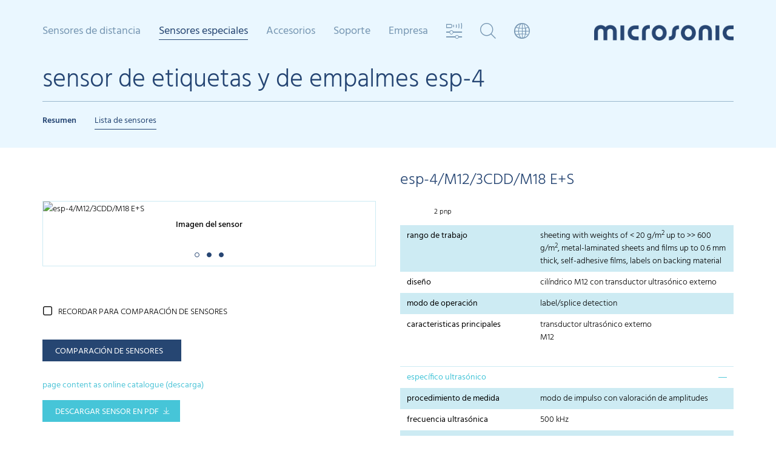

--- FILE ---
content_type: text/html; charset=utf-8
request_url: https://www.microsonic.de/es/sensores-especiales/sensores-de-etiquetas-y-de-empalmes/esp-4/sensores-est%C3%A1ndar/sensores-est%C3%A1ndar/esp-4m123cddm18-epluss.htm
body_size: 17990
content:
<!DOCTYPE html>
<html lang="es">
	<head>
               <!-- <script type="application/javascript" src="https://app.usercentrics.eu/latest/main.js" id="nM2J-Gfhg" ></script>   asdasdasd -->
    <!-- <script id="usercentrics-cmp" src="https://app.usercentrics.eu/browser-ui/latest/loader.js" data-settings-id="nM2J-Gfhg" async></script> -->
	<script id="usercentrics-cmp" src="https://app.usercentrics.eu/browser-ui/latest/loader.js" data-settings-id="nM2J-Gfhg" data-tcf-enabled async></script>
    <script type="application/javascript" src="https://privacy-proxy.usercentrics.eu/latest/uc-block.bundle.js"></script>
	<script>
        uc.deactivateBlocking([
            'BJ59EidsWQ',
            '87JYasXPF', // Google Analytics 4 is not blocked
            'S1kgcNo_j-m',
			'S1_9Vsuj-Q'
        ]);
    </script>
		<meta charset="utf-8" />
		<meta http-equiv="X-UA-Compatible" content="IE=edge" />
		<meta http-equiv="Content-Language" content="es">
		<meta name="viewport" content="width=device-width, initial-scale=1.0, maximum-scale=1, user-scalable=no, user-scalable=0" />
		<meta name="description" content="" />

        <title>Lista de sensores / esp-4/M12/3CDD/M18 E+S / microsonic - sensor ultras&#243;nico</title>

        <script type="text/javascript" src="/skins/_111327/1001001001/js/jquery-1.11.1.min.js"></script>
        
		<!-- Owl-Carousel -->
		<link rel="stylesheet" href="/skins/_111327/1001001001/plugins/owlcarousel/dist/assets/owl.carousel.min.css" />
        <!-- Stylesheets -->
		<link rel="stylesheet" href="/skins/_111327/1001001001/css/bootstrap.css" />
		<link rel="stylesheet" href="/skins/_111327/1001001001/css/custom-007.css" />
		<!-- Font Awesome -->
		<link rel="stylesheet" href="/skins/_111327/1001001001/plugins/font-awesome-4.2.0/css/font-awesome.min.css" />
		<!-- IcoMoon microsonicsymbols -->
		<link rel="stylesheet" href="/skins/_111327/1001001001/plugins/microsonicsymbols/style.css" />
		<!-- Flexslider -->
		<link rel="stylesheet" href="/skins/_111327/1001001001/plugins/flexslider/flexslider.css" type="text/css">

	<link rel="alternate" href="https://www.microsonic.de/de/spezialsensoren/etiketten--und-spleisssensoren/esp-4/standardsensoren/standardsensoren/esp-4m123cddm18-epluss.htm" hreflang="de" />
	<link rel="alternate" href="https://www.microsonic.de/en/special-sensors/label-and-splice-sensors/esp-4/standard-sensors/standard-sensors/esp-4m123cddm18-epluss.htm" hreflang="en" />
	<link rel="alternate" href="https://www.microsonic.de/fr/capteurs-speciaux/capteurs-detiquettes-et-depissures/esp-4/capteurs-standard/capteurs-standard/esp-4m123cddm18-epluss.htm" hreflang="fr" />
	<link rel="alternate" href="https://www.microsonic.de/es/sensores-especiales/sensores-de-etiquetas-y-de-empalmes/esp-4/sensores-est%c3%a1ndar/sensores-est%c3%a1ndar/esp-4m123cddm18-epluss.htm" hreflang="es" />
	<link rel="alternate" href="https://www.microsonic.de/it/sensori-speciali/sensori-etichetta-e-impalcatura/esp-4/sensori-standard/sensori-standard/esp-4m123cddm18-epluss.htm" hreflang="it" />
	<link rel="alternate" href="https://www.microsonic.de/nl/speciale-sensoren/label--en-splicesensoren/esp-4/standaard-sensoren/standard-sensors/esp-4m123cddm18-epluss.htm" hreflang="nl" />
	<link rel="alternate" href="https://www.microsonic.de/ru/special-sensors/label-and-splice-sensors/esp-4/standard-sensors/standard-sensors/esp-4m123cddm18-epluss.htm" hreflang="ru" />
	<link rel="alternate" href="https://www.microsonic.de/cn/special-sensors/label-and-splice-sensors/esp-4/standard-sensors/standard-sensors/esp-4m123cddm18-epluss.htm" hreflang="zh" />
	<link rel="alternate" href="https://www.microsonic.de/jp/special-sensors/label-and-splice-sensors/esp-4/standard-sensors/standard-sensors/esp-4m123cddm18-epluss.htm" hreflang="ja" />
	<link rel="alternate" href="https://www.microsonic.de/kr/special-sensors/label-and-splice-sensors/esp-4/standard-sensors/standard-sensors/esp-4m123cddm18-epluss.htm" hreflang="ko" />
        
		<!-- HTML5 Shim and Respond.js IE8 sport of HTML5 elements and media queries -->
		<!-- WARNING: Respond.js doesn't work if you view the page via file:// -->
		<!--[if lt IE 9]>
        <script src="https://oss.maxcdn.com/libs/html5shiv/3.7.0/html5shiv.js"></script>
        <script src="https://oss.maxcdn.com/libs/respond.js/1.4.2/respond.min.js"></script>
        <![endif]-->

        <script type="text/javascript">
//<![CDATA[

var IstrListboxTargetPopupstyle = new Array(2);
IstrListboxTargetPopupstyle[200] = "_modal";
IstrListboxTargetPopupstyle[201] = "_modalstatic";
FixID_suche = "169960";
FixID_sensorvergleich = "169989";
FixID_sensorsuche = "169881";
FixID_sensorauswahl = "171590";
var eParams = { G: 111327, A: 1, ID: 156238, L:1034, LN:"es", S: "", R:-1, Z:"", Z2:"", Z3:-1, Z4:-1}
//]]>
</script>



		

		<!-- Fast Fonts -->
		<script>
			if(eParams.ID != 169989) {
				//document.write('<script type="text/javascript" src="//fast.fonts.net/jsapi/88ed457b-8c18-40b5-aec4-64c14b281f3f.js"></scr'+'ipt>');
			}
		</script>
               <!-- usercentrics -->
<link rel="stylesheet" href="/skins/_111327/1001001001/usercentrics/ConsentOverlay.css" type="text/css" media="screen" />
<script type="text/javascript" src="/skins/_111327/1001001001/usercentrics/ConsentOverlay.js"></script>
    </head>
    <body>


        <!-- multimodule_1368.folgeseite.tpl -->
 	<header class="header header-matrix">
		<!-- START mainnav -->
		<div class="mainnav clearfix hidden-xs hidden-sm">
			<ul class="nav nolist">

                <!-- Sensoren Nav Start -->

				
                    
                        
                           <li class="level_1">
					            <a class="level_1">Sensores de distancia</a>
                                
                                <div class="level_2">
					                <div class="container">
					                	<a href="#" class="closebtn"><i class="icon-close"></i></a>
							            <ul class="level_2_list nolist">
                                        
                            
                                <li><span><a href="javascript:;" onclick="activateMenu(this);return false;">cil&#237;ndrico</a></span>
                                    
									<ul class="level_3_list nolist">
                                        
                                
                                    <li><a href="" onclick="return false;">mic+</a>
                                        <div class="level_3_content" data-image="/de/Medien/Medien/Relaunch-2015/Megamenue/Familien/mega_micplus.jpg">
									        <div>
												<h2>sensores ultrasónicos mic+</h2>
                                                <h3>Los sensores mic+ están disponibles en cuatro variantes con cinco diferentes rangos de trabajo.</h3>
                                                <span class="variants clearfix">
<ul class="output nolist">
    <li class="headline">Salidas:</li>
    <li><img src="/de/Medien/Medien/Relaunch-2015/Megamenue/Ausgaenge/ausgang_1schalt.png" style="border-width: 0px; border-style: solid;" alt="" /></li>
    <li><img src="/de/Medien/Medien/Relaunch-2015/Megamenue/Ausgaenge/ausgang_2schalt.png" style="border-width: 0px; border-style: solid;" alt="" /></li>
    <li><img src="/de/Medien/Medien/Relaunch-2015/Megamenue/Ausgaenge/ausgang_1analog.png" style="border-width: 0px; border-style: solid;" alt="" /></li>
    <li><img src="/de/Medien/Medien/Relaunch-2015/Megamenue/Ausgaenge/ausgang_1analog1schalt.png" style="border-width: 0px; border-style: solid;" alt="" /></li>
    <li><img src="/de/Medien/Medien/Relaunch-2015/Megamenue/Ausgaenge/iolink.png" style="border-width: 0px; border-style: solid;" alt="" /></li>
    <li class="space"></li>
    <li class="headline">Casquillo roscado:</li>
    <li><img src="/de/Medien/Medien/Relaunch-2015/Megamenue/Gewindehuelsen/housing_m30.png?mw=96&amp;mh=96" style="border-width: 0px; border-style: solid;" alt="" /></li>
</ul>
<ul class="cone nolist">
    <li class="headline">Rangos de trabajo:</li>
    <li><img src="/de/Medien/Medien/Relaunch-2015/Megamenue/Tastweiten/schallkeule_025.png" style="border-width: 0px; border-style: solid;" alt="" /><span>0,25 m</span>
    </li>
    <li><img src="/de/Medien/Medien/Relaunch-2015/Megamenue/Tastweiten/schallkeule_035.png" style="border-width: 0px; border-style: solid;" alt="" /><span>0,35 m</span>
    </li>
    <li><img src="/de/Medien/Medien/Relaunch-2015/Megamenue/Tastweiten/schallkeule_130.png" style="border-width: 0px; border-style: solid;" alt="" /><span>1,3 m</span>
    </li>
    <li><img src="/de/Medien/Medien/Relaunch-2015/Megamenue/Tastweiten/schallkeule_340.png" style="border-width: 0px; border-style: solid;" alt="" /><span>3,4 m</span>
    </li>
    <li><img src="/de/Medien/Medien/Relaunch-2015/Megamenue/Tastweiten/schallkeule_600.png" style="border-width: 0px; border-style: solid;" alt="" /><span>6,0 m</span>
    </li>
</ul>
</span>
<div class="buttons">
<a class="btn btn-default btn-arrowright" href="/es/sensores-de-distancia/cilindrico/micplus.htm" target="_self"  title="Link: M&#225;s informaci&#243;n">Más información</a>
</div>
											</div>
										</div>
                                    </li>
                                
                                

                            
                                
                                    <li><a href="" onclick="return false;">mic</a>
                                        <div class="level_3_content" data-image="/de/Medien/Medien/Relaunch-2015/Megamenue/Familien/mega_mic.jpg">
									        <div>
												<h2>sensores ultrasónicos mic </h2>
                                                <h3>Estos sensores mic en versión completamente metálica se encuentran disponibles con cinco diferentes distancias de exploración de trabajo.</h3>
                                                <span class="variants clearfix">
<ul class="output nolist">
    <li class="headline">Salidas:</li>
    <li><img src="/de/Medien/Medien/Relaunch-2015/Megamenue/Ausgaenge/ausgang_1schalt.png" style="border-width: 0px; border-style: solid;" alt="" /></li>
    <li><img src="/de/Medien/Medien/Relaunch-2015/Megamenue/Ausgaenge/ausgang_1analog.png" style="border-width: 0px; border-style: solid;" alt="" /></li>
    <li class="space"></li>
    <li class="headline">Casquillo roscado:</li>
    <li><img src="/de/Medien/Medien/Relaunch-2015/Megamenue/Gewindehuelsen/housing_m30.png?mw=96&amp;mh=96" style="border-width: 0px; border-style: solid;" alt="" /></li>
</ul>
<ul class="cone nolist">
    <li class="headline">Rangos de trabajo:</li>
    <li><img src="/de/Medien/Medien/Relaunch-2015/Megamenue/Tastweiten/schallkeule_025.png" style="border-width: 0px; border-style: solid;" alt="" /><span>0,25 m</span>
    </li>
    <li><img src="/de/Medien/Medien/Relaunch-2015/Megamenue/Tastweiten/schallkeule_035.png" style="border-width: 0px; border-style: solid;" alt="" /><span>0,35 m</span>
    </li>
    <li><img src="/de/Medien/Medien/Relaunch-2015/Megamenue/Tastweiten/schallkeule_130.png" style="border-width: 0px; border-style: solid;" alt="" /><span>1,3 m</span>
    </li>
    <li><img src="/de/Medien/Medien/Relaunch-2015/Megamenue/Tastweiten/schallkeule_340.png" style="border-width: 0px; border-style: solid;" alt="" /><span>3,4 m</span>
    </li>
    <li><img src="/de/Medien/Medien/Relaunch-2015/Megamenue/Tastweiten/schallkeule_600.png" style="border-width: 0px; border-style: solid;" alt="" /><span>6,0 m</span>
    </li>
</ul>
</span>
<div class="buttons">
<a class="btn btn-default btn-arrowright" href="/es/sensores-de-distancia/cilindrico/mic.htm" target="_self"  title="Link: M&#225;s informaci&#243;n">Más información</a>
</div>
											</div>
										</div>
                                    </li>
                                
                                

                            
                                
                                    <li><a href="" onclick="return false;">wms</a>
                                        <div class="level_3_content" data-image="/de/Medien/Medien/Relaunch-2015/Megamenue/Familien/mega_mic.jpg">
									        <div>
												<h2>sensores ultrasónicos wms</h2>
                                                <h3>wms sensors are ideal for customer-driven signal evaluation.</h3>
                                                <span class="variants clearfix">
<ul class="output nolist">
    <li class="headline">Salidas:</li>
    <li><img src="/de/Medien/Medien/Relaunch-2015/Megamenue/Ausgaenge/ausgang_1trigger1echo.png" style="border-width: 0px; border-style: solid;" alt="" /></li>
    <li class="space"></li>
    <li class="headline">Casquillo roscado:</li>
    <li><img src="/de/Medien/Medien/Relaunch-2015/Megamenue/Gewindehuelsen/housing_m30.png?mw=96&amp;mh=96" style="border-width: 0px; border-style: solid;" alt="" /></li>
</ul>
<ul class="cone nolist">
    <li class="headline">Rangos de trabajo:</li>
    <li><img src="/de/Medien/Medien/Relaunch-2015/Megamenue/Tastweiten/schallkeule_025.png" style="border-width: 0px; border-style: solid;" alt="" /><span>0,25 m</span>
    </li>
    <li><img src="/de/Medien/Medien/Relaunch-2015/Megamenue/Tastweiten/schallkeule_035.png" style="border-width: 0px; border-style: solid;" alt="" /><span>0,35 m</span>
    </li>
    <li><img src="/de/Medien/Medien/Relaunch-2015/Megamenue/Tastweiten/schallkeule_130.png" style="border-width: 0px; border-style: solid;" alt="" /><span>1,3 m</span>
    </li>
    <li><img src="/de/Medien/Medien/Relaunch-2015/Megamenue/Tastweiten/schallkeule_340.png" style="border-width: 0px; border-style: solid;" alt="" /><span>3,4 m</span>
    </li>
    <li><img src="/de/Medien/Medien/Relaunch-2015/Megamenue/Tastweiten/schallkeule_600.png" style="border-width: 0px; border-style: solid;" alt="" /><span>6,0 m</span>
    </li>
</ul>
</span>
<div class="buttons">
<a class="btn btn-default btn-arrowright" href="/es/sensores-de-distancia/cilindrico/wms.htm" target="_self"  title="Link: M&#225;s informaci&#243;n">Más información</a> </div>
											</div>
										</div>
                                    </li>
                                
                                

                            
                                
                                    <li><a href="" onclick="return false;">lpc+</a>
                                        <div class="level_3_content" data-image="/de/Medien/Medien/Relaunch-2015/Megamenue/Familien/mega_lpcplus.jpg">
									        <div>
												<h2>sensores ultrasónicos lpc+</h2>
                                                <h3>en carcasa M18: 2 etapas de salida con interfaz IO-Link y perfiles de sensor inteligente.</h3>
                                                <span class="variants clearfix">
<ul class="output nolist">
    <li class="headline">Salidas:</li>
    <li><img src="/de/Medien/Medien/Relaunch-2015/Megamenue/Ausgaenge/ausgang_1schalt.png" style="border-width: 0px; border-style: solid;" alt="" /></li>
    <li><img src="/de/Medien/Medien/Relaunch-2015/Megamenue/Ausgaenge/ausgang_1analog.png" style="border-width: 0px; border-style: solid;" alt="" /></li>
    <li><img src="/de/Medien/Medien/Relaunch-2015/Megamenue/Ausgaenge/iolink.png" style="border-width: 0px; border-style: solid;" alt="" /></li>
    <li class="space"></li>
    <li class="headline">Casquillo roscado:</li>
    <li><img src="/de/Medien/Medien/Relaunch-2015/Megamenue/Gewindehuelsen/housing_m18.png?mw=96&amp;mh=96" style="border-width: 0px; border-style: solid;" alt="" /></li>
</ul>
<ul class="cone nolist">
    <li class="headline">Rangos de trabajo:</li>
    <li><img src="/de/Medien/Medien/Relaunch-2015/Megamenue/Tastweiten/schallkeule_015.png" style="border-width: 0px; border-style: solid;" alt="" /><span>0,15 m</span>
    </li>
    <li><img src="/de/Medien/Medien/Relaunch-2015/Megamenue/Tastweiten/schallkeule_025.png" style="border-width: 0px; border-style: solid;" alt="" /><span>0,25 m</span>
    </li>
    <li><img src="/de/Medien/Medien/Relaunch-2015/Megamenue/Tastweiten/schallkeule_035.png" style="border-width: 0px; border-style: solid;" alt="" /><span>0,35 m</span>
    </li>
    <li><img src="/de/Medien/Medien/Relaunch-2015/Megamenue/Tastweiten/schallkeule_100.png" style="border-width: 0px; border-style: solid;" alt="" /><span>1,0 m</span>
    </li>
</ul>
</span>
<div class="buttons">
<a class="btn btn-default btn-arrowright" href="/es/sensores-de-distancia/cilindrico/lpcplus.htm" target="_self"  title="Link: M&#225;s informaci&#243;n">Más información</a>
</div>
											</div>
										</div>
                                    </li>
                                
                                

                            
                                
                                    <li><a href="" onclick="return false;">nero</a>
                                        <div class="level_3_content" data-image="/de/Medien/Medien/Relaunch-2015/Megamenue/Familien/mega_nero.jpg">
									        <div>
												<h2>sensores ultrasónicos nero</h2>
                                                <h3>Sensor ultrasónico M18: 4 rangos de alcance, 2 formas de construcción y 2 modos.</h3>
                                                <span class="variants clearfix">
<ul class="output nolist">
    <li class="headline">Salidas:</li>
    <li><img src="/de/Medien/Medien/Relaunch-2015/Megamenue/Ausgaenge/ausgang_1schalt.png" style="border-width: 0px; border-style: solid;" alt="" /></li>
    <li><img src="/de/Medien/Medien/Relaunch-2015/Megamenue/Ausgaenge/ausgang_1analog.png" style="border-width: 0px; border-style: solid;" alt="" /></li>
    <li class="space"></li>
    <li class="headline">Casquillo roscado:</li>
    <li><img src="/de/Medien/Medien/Relaunch-2015/Megamenue/Gewindehuelsen/housing_m18.png?mw=96&amp;mh=96" style="border-width: 0px; border-style: solid;" alt="" /></li>
</ul>
<ul class="cone nolist">
    <li class="headline">Rangos de trabajo:</li>
    <li><img src="/de/Medien/Medien/Relaunch-2015/Megamenue/Tastweiten/schallkeule_015.png" style="border-width: 0px; border-style: solid;" alt="" /><span>0,15 m</span>
    </li>
    <li><img src="/de/Medien/Medien/Relaunch-2015/Megamenue/Tastweiten/schallkeule_025.png" style="border-width: 0px; border-style: solid;" alt="" /><span>0,25 m</span>
    </li>
    <li><img src="/de/Medien/Medien/Relaunch-2015/Megamenue/Tastweiten/schallkeule_035.png" style="border-width: 0px; border-style: solid;" alt="" /><span>0,35 m</span>
    </li>
    <li><img src="/de/Medien/Medien/Relaunch-2015/Megamenue/Tastweiten/schallkeule_130.png" style="border-width: 0px; border-style: solid;" alt="" /><span>1,0 m</span>
    </li>
</ul>
</span>
<div class="buttons">
<a class="btn btn-default btn-arrowright" href="/es/sensores-de-distancia/cilindrico/nero.htm" target="_self"  title="Link: M&#225;s informaci&#243;n">Más información</a>
</div>
											</div>
										</div>
                                    </li>
                                
                                

                            
                                
                                    <li><a href="" onclick="return false;">pico+</a>
                                        <div class="level_3_content" data-image="/de/Medien/Medien/Relaunch-2015/Megamenue/Familien/mega_picoplus.jpg">
									        <div>
												<h2>sensores ultrasonido pico+</h2>
                                                <h3>El nuevo sensor ultrasonido M18: 4 rangos de alcance, 3 modos, 2 formas de construcción, 1 interfaz IO-Link.</h3>
                                                <span class="variants clearfix">
<ul class="output nolist">
    <li class="headline">Salidas:</li>
    <li><img src="/de/Medien/Medien/Relaunch-2015/Megamenue/Ausgaenge/ausgang_1schalt.png" style="border-width: 0px; border-style: solid;" alt="" /></li>
    <li><img src="/de/Medien/Medien/Relaunch-2015/Megamenue/Ausgaenge/ausgang_1analog.png" style="border-width: 0px; border-style: solid;" alt="" /></li>
    <li><img src="/de/Medien/Medien/Relaunch-2015/Megamenue/Ausgaenge/iolink.png" style="border-width: 0px; border-style: solid;" alt="" /></li>
    <li class="space"></li>
    <li class="headline">Casquillo roscado:</li>
    <li><img src="/de/Medien/Medien/Relaunch-2015/Megamenue/Gewindehuelsen/housing_m18.png?mw=96&amp;mh=96" style="border-width: 0px; border-style: solid;" alt="" /></li>
</ul>
<ul class="cone nolist">
    <li class="headline">Rangos de trabajo:</li>
    <li><img src="/de/Medien/Medien/Relaunch-2015/Megamenue/Tastweiten/schallkeule_015.png" style="border-width: 0px; border-style: solid;" alt="" /><span>0,15 m</span>
    </li>
    <li><img src="/de/Medien/Medien/Relaunch-2015/Megamenue/Tastweiten/schallkeule_025.png" style="border-width: 0px; border-style: solid;" alt="" /><span>0,25 m</span>
    </li>
    <li><img src="/de/Medien/Medien/Relaunch-2015/Megamenue/Tastweiten/schallkeule_035.png" style="border-width: 0px; border-style: solid;" alt="" /><span>0,35 m</span>
    </li>
    <li><img src="/de/Medien/Medien/Relaunch-2015/Megamenue/Tastweiten/schallkeule_100.png" style="border-width: 0px; border-style: solid;" alt="" /><span>1,0 m</span>
    </li>
</ul>
</span>
<div class="buttons">
<a class="btn btn-default btn-arrowright" href="/es/sensores-de-distancia/cilindrico/picoplus.htm" target="_self"  title="Link: M&#225;s informaci&#243;n">Más información</a>
</div>
											</div>
										</div>
                                    </li>
                                
                                

                            
                                
                                    <li><a href="" onclick="return false;">nano</a>
                                        <div class="level_3_content" data-image="/de/Medien/Medien/Relaunch-2015/Megamenue/Familien/mega_nano.jpg">
									        <div>
												<h2>sensores ultrasónicos nano</h2>
                                                <h3>nano – Más que una palabra! En sólo 55mm, incluyendo conector, el nano es el sensor ultrasónico de M12 más corto del mercado.</h3>
                                                <span class="variants clearfix">
<ul class="output nolist">
    <li class="headline">Salidas:</li>
    <li><img src="/de/Medien/Medien/Relaunch-2015/Megamenue/Ausgaenge/ausgang_1schalt.png" style="border-width: 0px; border-style: solid;" alt="" /></li>
    <li><img src="/de/Medien/Medien/Relaunch-2015/Megamenue/Ausgaenge/ausgang_1analog.png" style="border-width: 0px; border-style: solid;" alt="" /></li>
    <li><img src="/de/Medien/Medien/Relaunch-2015/Megamenue/Ausgaenge/iolink.png" style="border-width: 0px; border-style: solid;" alt="" /></li>
    <li class="space"></li>
    <li class="headline">Casquillo roscado:</li>
    <li><img src="/de/Medien/Medien/Relaunch-2015/Megamenue/Gewindehuelsen/housing_m12.png?mw=96&amp;mh=96" style="border-width: 0px; border-style: solid;" alt="" /></li>
</ul>
<ul class="cone nolist">
    <li class="headline">Rangos de trabajo:</li>
    <li><img src="/de/Medien/Medien/Relaunch-2015/Megamenue/Tastweiten/schallkeule_015.png" style="border-width: 0px; border-style: solid;" alt="" /><span>0,15 m</span>
    </li>
    <li><img src="/de/Medien/Medien/Relaunch-2015/Megamenue/Tastweiten/schallkeule_024.png" style="border-width: 0px; border-style: solid;" alt="" /><span>0,24 m</span>
    </li>
</ul>
</span>
<div class="buttons">
<a class="btn btn-default btn-arrowright" href="/es/sensores-de-distancia/cilindrico/nano.htm" target="_self"  title="Link: M&#225;s informaci&#243;n">Más información</a>  </div>
											</div>
										</div>
                                    </li>
                                
                                

                            
									</ul>
                                    
								</li>
							 
                            

                             
                        
                            
                                <li><span><a href="javascript:;" onclick="activateMenu(this);return false;">rectangular</a></span>
                                    
									<ul class="level_3_list nolist">
                                        
                                
                                    <li><a href="" onclick="return false;">cube</a>
                                        <div class="level_3_content" data-image="/de/Medien/Medien/Relaunch-2015/Megamenue/Familien/mega_cube.jpg">
									        <div>
												<h2>sensores ultrasónicos cube</h2>
                                                <h3>Los sensores cube con cabezal de sensor giratorio y salida analógica/de conmutación + IO-Link.</h3>
                                                <span class="variants clearfix">
<ul class="output nolist">
    <li class="headline">Salidas:</li>
    <li><img src="/de/Medien/Medien/Relaunch-2015/Megamenue/Ausgaenge/ausgang_1schalt.png" style="border-width: 0px; border-style: solid;" alt="" /></li>
    <li><img src="/de/Medien/Medien/Relaunch-2015/Megamenue/Ausgaenge/ausgang_2_schalt_analog.gif" style="border-width: 0px; border-style: solid;" alt="" /></li>
    <li><img src="/de/Medien/Medien/Relaunch-2015/Megamenue/Ausgaenge/iolink.png" style="border-width: 0px; border-style: solid;" alt="" /></li>
</ul>
<ul class="cone nolist">
    <li class="headline">Rangos de trabajo:</li>
    <li><img src="/de/Medien/Medien/Relaunch-2015/Megamenue/Tastweiten/schallkeule_035.png" style="border-width: 0px; border-style: solid;" alt="" /><span>0,35 m</span>
    </li>
    <li><img src="/de/Medien/Medien/Relaunch-2015/Megamenue/Tastweiten/schallkeule_130.png" style="border-width: 0px; border-style: solid;" alt="" /><span>1,3 m</span>
    </li>
    <li><img src="/de/Medien/Medien/Relaunch-2015/Megamenue/Tastweiten/schallkeule_340.png" style="border-width: 0px; border-style: solid;" alt="" /><span>3,4 m</span>
    </li>
</ul>
</span>
<div class="buttons">
<a class="btn btn-default btn-arrowright" href="/es/sensores-de-distancia/rectangular/cube.htm" target="_self"  title="Link: m&#225;s informaci&#243;n">más información</a> </div>
											</div>
										</div>
                                    </li>
                                
                                

                            
                                
                                    <li><a href="" onclick="return false;">lcs+</a>
                                        <div class="level_3_content" data-image="/de/Medien/Medien/Relaunch-2015/Megamenue/Familien/mega_lcsplus.jpg">
									        <div>
												<h2>sensores ultrasónicos lcs+</h2>
                                                <h3>Los nuevos sensores ultrasónicos lcs+ vienen en una carcasa rectangular muy compacta – con salida analógica o digital + IO-Link.  </h3>
                                                <span class="variants clearfix">
<ul class="output nolist">
    <li class="headline">Salidas:</li>
    <li><img src="/de/Medien/Medien/Relaunch-2015/Megamenue/Ausgaenge/ausgang_1schalt.png" style="border-width: 0px; border-style: solid;" alt="" /></li>
    <li><img src="/de/Medien/Medien/Relaunch-2015/Megamenue/Ausgaenge/ausgang_2schalt.png" style="border-width: 0px; border-style: solid;" alt="" /></li>
    <li><img src="/de/Medien/Medien/Relaunch-2015/Megamenue/Ausgaenge/ausgang_1analog.png" style="border-width: 0px; border-style: solid;" alt="" /></li>
    <li><img src="/de/Medien/Medien/Relaunch-2015/Megamenue/Ausgaenge/iolink.png" style="border-width: 0px; border-style: solid;" alt="" /></li>
</ul>
<ul class="cone nolist">
    <li class="headline">Rangos de trabajo:</li>
    <li><img src="/de/Medien/Medien/Relaunch-2015/Megamenue/Tastweiten/schallkeule_025.png" style="border-width: 0px; border-style: solid;" alt="" /><span>0,25 m</span>
    </li>
    <li><img src="/de/Medien/Medien/Relaunch-2015/Megamenue/Tastweiten/schallkeule_035.png" style="border-width: 0px; border-style: solid;" alt="" /><span>0,35 m</span>
    </li>
    <li><img src="/de/Medien/Medien/Relaunch-2015/Megamenue/Tastweiten/schallkeule_130.png" style="border-width: 0px; border-style: solid;" alt="" /><span>1,3 m</span>
    </li>
    <li><img src="/de/Medien/Medien/Relaunch-2015/Megamenue/Tastweiten/schallkeule_340.png" style="border-width: 0px; border-style: solid;" alt="" /><span>3,4 m</span>
    </li>
    <li><img src="/de/Medien/Medien/Relaunch-2015/Megamenue/Tastweiten/schallkeule_600.png" style="border-width: 0px; border-style: solid;" alt="" /><span>6,0 m</span>
    </li>
</ul>
</span>
<div class="buttons">
<a class="btn btn-default btn-arrowright" href="/es/sensores-de-distancia/rectangular/lcsplus.htm" target="_self"  title="Link: M&#225;s informaci&#243;n">Más información</a>
</div>
											</div>
										</div>
                                    </li>
                                
                                

                            
                                
                                    <li><a href="" onclick="return false;">lcs</a>
                                        <div class="level_3_content" data-image="/de/Medien/Medien/Relaunch-2015/Megamenue/Familien/mega_lcs.jpg">
									        <div>
												<h2>sensores ultrasónicos lcs</h2>
                                                <h3>Los sensores ultrasónicos de la serie lcs se hallan disponibles en tres variantes con tres distancias diferentes de exploración de trabajo.</h3>
                                                <span class="variants clearfix">
<ul class="output nolist">
    <li class="headline">Salidas:</li>
    <li><img src="/de/Medien/Medien/Relaunch-2015/Megamenue/Ausgaenge/ausgang_2schalt.png" style="border-width: 0px; border-style: solid;" alt="" /></li>
    <li><img src="/de/Medien/Medien/Relaunch-2015/Megamenue/Ausgaenge/ausgang_1analog.png" style="border-width: 0px; border-style: solid;" alt="" /></li>
    <li><img src="/de/Medien/Medien/Relaunch-2015/Megamenue/Ausgaenge/ausgang_3schalt.png" style="border-width: 0px; border-style: solid;" alt="" /></li>
</ul>
<ul class="cone nolist">
    <li class="headline">Rangos de trabajo:</li>
    <li><img src="/de/Medien/Medien/Relaunch-2015/Megamenue/Tastweiten/schallkeule_025.png" style="border-width: 0px; border-style: solid;" alt="" /><span>0,25 m</span></li>
    <li><img src="/de/Medien/Medien/Relaunch-2015/Megamenue/Tastweiten/schallkeule_035.png" style="border-width: 0px; border-style: solid;" alt="" /><span>0,35 m</span></li>
    <li><img src="/de/Medien/Medien/Relaunch-2015/Megamenue/Tastweiten/schallkeule_130.png" style="border-width: 0px; border-style: solid;" alt="" /><span>1,3 m</span>
    </li>
</ul>
</span>
<div class="buttons">
<a class="btn btn-default btn-arrowright" href="/es/sensores-de-distancia/rectangular/lcs.htm" target="_self"  title="Link: M&#225;s informaci&#243;n">Más información</a>
</div>
											</div>
										</div>
                                    </li>
                                
                                

                            
                                
                                    <li><a href="" onclick="return false;">sks</a>
                                        <div class="level_3_content" data-image="/de/Medien/Medien/Relaunch-2015/Megamenue/Familien/mega_sks.jpg">
									        <div>
												<h2>sensores ultrasónicos sks</h2>
                                                <h3>Nuestro sensor „más pequeño“: el sks en carcasa cúbica.</h3>
                                                <span class="variants clearfix">
<ul class="output nolist">
    <li class="headline">Salidas:</li>
    <li><img src="/de/Medien/Medien/Relaunch-2015/Megamenue/Ausgaenge/ausgang_1schalt.png" style="border-width: 0px; border-style: solid;" alt="" /></li>
    <li><img src="/de/Medien/Medien/Relaunch-2015/Megamenue/Ausgaenge/ausgang_1analog.png" style="border-width: 0px; border-style: solid;" alt="" /></li>
    <li><img src="/de/Medien/Medien/Relaunch-2015/Megamenue/Ausgaenge/iolink.png" style="border-width: 0px; border-style: solid;" alt="" /></li>
</ul>
<ul class="cone nolist">
    <li class="headline">Rangos de trabajo:</li>
    <li><img src="/de/Medien/Medien/Relaunch-2015/Megamenue/Tastweiten/schallkeule_015.png" style="border-width: 0px; border-style: solid;" alt="" /><span>0,15 m</span></li>
</ul>
</span>
<div class="buttons">
<a class="btn btn-default btn-arrowright" href="/es/sensores-de-distancia/rectangular/sks.htm" target="_self"  title="Link: M&#225;s informaci&#243;n">Más información</a>
</div>
											</div>
										</div>
                                    </li>
                                
                                

                            
                                
                                    <li><a href="" onclick="return false;">ucs</a>
                                        <div class="level_3_content" data-image="/de/Medien/Medien/Relaunch-2015/Megamenue/Familien/mega_ucs.jpg">
									        <div>
												<h2>sensores ultrasónicos ucs</h2>
                                                <h3>Los sensores ucs con carcasa metálica robusta son compatibles mecánicamente con la norma industrial de los sensores ópticos. </h3>
                                                <span class="variants clearfix">
<ul class="output nolist">
    <li class="headline">Salidas:</li>
    <li><img src="/de/Medien/Medien/Relaunch-2015/Megamenue/Ausgaenge/ausgang_2schalt.png" style="border-width: 0px; border-style: solid;" alt="" /></li>
    <li><img src="/de/Medien/Medien/Relaunch-2015/Megamenue/Ausgaenge/iolink.png" style="border-width: 0px; border-style: solid;" alt="" /></li>
</ul>
<ul class="cone nolist">
    <li class="headline">Rangos de trabajo:</li>
    <li><img src="/de/Medien/Medien/Relaunch-2015/Megamenue/Tastweiten/schallkeule_015.png" style="border-width: 0px; border-style: solid;" alt="" /><span>0,15 m</span></li>
    <li><img src="/de/Medien/Medien/Relaunch-2015/Megamenue/Tastweiten/schallkeule_024.png" style="border-width: 0px; border-style: solid;" alt="" /><span>0,24 m</span></li>
</ul>
</span>
<div class="buttons">
<a class="btn btn-default btn-arrowright" href="/es/sensores-de-distancia/rectangular/ucs.htm" target="_self"  title="Link: M&#225;s informaci&#243;n">Más información</a>
</div>
											</div>
										</div>
                                    </li>
                                
                                

                            
                                
                                    <li><a href="" onclick="return false;">zws</a>
                                        <div class="level_3_content" data-image="/de/Medien/Medien/Relaunch-2015/Megamenue/Familien/mega_zws.jpg">
									        <div>
												<h2>sensores ultrasónicos zws </h2>
                                                <h3>Los sensores se cuentan entre los sensores ultrasónicos más pequeños del mercado con carcasa cúbica y pulsador Teach-in.</h3>
                                                <span class="variants clearfix">
<ul class="output nolist">
    <li class="headline">Salidas:</li>
    <li><img src="/de/Medien/Medien/Relaunch-2015/Megamenue/Ausgaenge/ausgang_1schalt.png" style="border-width: 0px; border-style: solid;" alt="" /></li>
    <li><img src="/de/Medien/Medien/Relaunch-2015/Megamenue/Ausgaenge/ausgang_1analog.png" style="border-width: 0px; border-style: solid;" alt="" /></li>
</ul>
<ul class="cone nolist">
    <li class="headline">Rangos de trabajo:</li>
    <li><img src="/de/Medien/Medien/Relaunch-2015/Megamenue/Tastweiten/schallkeule_007.png" style="border-width: 0px; border-style: solid;" alt="" /><span>0,07 m</span></li>
    <li><img src="/de/Medien/Medien/Relaunch-2015/Megamenue/Tastweiten/schallkeule_015.png" style="border-width: 0px; border-style: solid;" alt="" /><span>0,15 m</span></li>
    <li><img src="/de/Medien/Medien/Relaunch-2015/Megamenue/Tastweiten/schallkeule_024.png" style="border-width: 0px; border-style: solid;" alt="" /><span>0,24 m</span></li>
    <li><img src="/de/Medien/Medien/Relaunch-2015/Megamenue/Tastweiten/schallkeule_025.png" style="border-width: 0px; border-style: solid;" alt="" /><span>0,25 m</span></li>
    <li><img src="/de/Medien/Medien/Relaunch-2015/Megamenue/Tastweiten/schallkeule_035.png" style="border-width: 0px; border-style: solid;" alt="" /><span>0,35 m</span></li>   
    <li><img src="/de/Medien/Medien/Relaunch-2015/Megamenue/Tastweiten/schallkeule_070.png" style="border-width: 0px; border-style: solid;" alt="" /><span>0,7 m</span></li>
</ul>
</span>
<div class="buttons">
<a class="btn btn-default btn-arrowright" href="/es/sensores-de-distancia/rectangular/zws.htm" target="_self"  title="Link: M&#225;s informaci&#243;n">Más información</a>
</div>
											</div>
										</div>
                                    </li>
                                
                                

                            
									</ul>
                                    
								</li>
							 
                            

                             
                        
                            
                                <li><span><a href="javascript:;" onclick="activateMenu(this);return false;">resistente</a></span>
                                    
									<ul class="level_3_list nolist">
                                        
                                
                                    <li><a href="" onclick="return false;">pico+TF</a>
                                        <div class="level_3_content" data-image="/de/Medien/Medien/Relaunch-2015/Megamenue/Familien/mega_picoplustf.jpg">
									        <div>
												<h2>Sensores de nivel de llenado ultrasónicos pico+TF</h2>
                                                <h3>Los sensores pico+TF son el socio ideal para la medición del nivel de llenado sin contacto en líquidos químicos agresivos o granulados.</h3>
                                                <span class="variants clearfix">
<ul class="output nolist">
    <li class="headline">Salidas:</li>
    <li><img src="/de/Medien/Medien/Relaunch-2015/Megamenue/Ausgaenge/ausgang_1schalt.png" style="border-width: 0px; border-style: solid;" alt="" /></li>
    <li><img src="/de/Medien/Medien/Relaunch-2015/Megamenue/Ausgaenge/ausgang_1analog.png" style="border-width: 0px; border-style: solid;" alt="" /></li>
    <li><img src="/de/Medien/Medien/Relaunch-2015/Megamenue/Ausgaenge/iolink.png" style="border-width: 0px; border-style: solid;" alt="" /></li>
    <li class="space"></li>
    <li class="headline">Casquillo roscado:</li>
    <li><img src="/de/Medien/Medien/Relaunch-2015/Megamenue/Gewindehuelsen/housing_m22.png?mw=96&amp;mh=96" style="border-width: 0px; border-style: solid;" alt="" /></li>
</ul>
<ul class="cone nolist">
    <li class="headline">Rangos de trabajo:</li>
    <li><img src="/de/Medien/Medien/Relaunch-2015/Megamenue/Tastweiten/schallkeule_015.png" style="border-width: 0px; border-style: solid;" alt="" /><span>0,15 m</span>
    </li>
    <li><img src="/de/Medien/Medien/Relaunch-2015/Megamenue/Tastweiten/schallkeule_025.png" style="border-width: 0px; border-style: solid;" alt="" /><span>0,25 m</span>
    </li>
    <li><img src="/de/Medien/Medien/Relaunch-2015/Megamenue/Tastweiten/schallkeule_035.png" style="border-width: 0px; border-style: solid;" alt="" /><span>0,35 m</span>
    </li>
    <li><img src="/de/Medien/Medien/Relaunch-2015/Megamenue/Tastweiten/schallkeule_100.png" style="border-width: 0px; border-style: solid;" alt="" /><span>1,0 m</span>
    </li>
</ul>
</span>
<div class="buttons">
<a class="btn btn-default btn-arrowright" href="/es/sensores-de-distancia/resistente/sensores-ultrasonicos-picoplustf.htm" target="_self"  title="Link: M&#225;s informaci&#243;n">Más información</a></div>
											</div>
										</div>
                                    </li>
                                
                                

                            
                                
                                    <li><a href="" onclick="return false;">crm+</a>
                                        <div class="level_3_content" data-image="/de/Medien/Medien/Relaunch-2015/Megamenue/Familien/mega_crmplus.jpg">
									        <div>
												<h2>sensores ultrasónicos crm+</h2>
                                                <h3>Doble+ para sus aplicaciones: el multitalento universal crm+ con transductor revestido de lámina.</h3>
                                                <span class="variants clearfix">
<ul class="output nolist">
    <li class="headline">Salidas:</li>
    <li><img src="/de/Medien/Medien/Relaunch-2015/Megamenue/Ausgaenge/ausgang_1schalt.png" style="border-width: 0px; border-style: solid;" alt="" /></li>
    <li><img src="/de/Medien/Medien/Relaunch-2015/Megamenue/Ausgaenge/ausgang_2schalt.png" style="border-width: 0px; border-style: solid;" alt="" /></li>
    <li><img src="/de/Medien/Medien/Relaunch-2015/Megamenue/Ausgaenge/ausgang_1analog.png" style="border-width: 0px; border-style: solid;" alt="" /></li>
 <li><img src="/de/Medien/Medien/Relaunch-2015/Megamenue/Ausgaenge/iolink.png" style="border-width: 0px; border-style: solid;" alt="" /></li>
    <li class="space"></li>
    <li class="headline">Casquillo roscado:</li>
    <li><img src="/de/Medien/Medien/Relaunch-2015/Megamenue/Gewindehuelsen/housing_m30.png?mw=96&amp;mh=96" style="border-width: 0px; border-style: solid;" alt="" /></li>
</ul>
<ul class="cone nolist">
    <li class="headline">Rangos de trabajo:</li>
    <li><img src="/de/Medien/Medien/Relaunch-2015/Megamenue/Tastweiten/schallkeule_025.png" style="border-width: 0px; border-style: solid;" alt="" /><span>0,25 m</span>
    </li>
    <li><img src="/de/Medien/Medien/Relaunch-2015/Megamenue/Tastweiten/schallkeule_035.png" style="border-width: 0px; border-style: solid;" alt="" /><span>0,35 m</span>
    </li>
    <li><img src="/de/Medien/Medien/Relaunch-2015/Megamenue/Tastweiten/schallkeule_130.png" style="border-width: 0px; border-style: solid;" alt="" /><span>1,3 m</span>
    </li>
    <li><img src="/de/Medien/Medien/Relaunch-2015/Megamenue/Tastweiten/schallkeule_340.png" style="border-width: 0px; border-style: solid;" alt="" /><span>3,4 m</span>
    </li>
    <li><img src="/de/Medien/Medien/Relaunch-2015/Megamenue/Tastweiten/schallkeule_600.png" style="border-width: 0px; border-style: solid;" alt="" /><span>6,0 m</span>
    </li>
</ul>
</span>
<div class="buttons">
<a class="btn btn-default btn-arrowright" href="/es/sensores-de-distancia/resistente/crmplus.htm" target="_self"  title="Link: M&#225;s informaci&#243;n">Más información</a>
</div>
											</div>
										</div>
                                    </li>
                                
                                

                            
                                
                                    <li><a href="" onclick="return false;">hps+</a>
                                        <div class="level_3_content" data-image="/de/Medien/Medien/Relaunch-2015/Megamenue/Familien/mega_hpsplus.jpg">
									        <div>
												<h2>sensores ultrasónicos hps+</h2>
                                                <h3>Los transductores de los sensores hps+, resistentes a la presión, están protegidos ahora de serie con una lámina de PTFE.</h3>
                                                <span class="variants clearfix">
<ul class="output nolist">
    <li class="headline">Salidas:</li>
    <li><img src="/de/Medien/Medien/Relaunch-2015/Megamenue/Ausgaenge/ausgang_2schalt.png" style="border-width: 0px; border-style: solid;" alt="" /></li>
    <li><img src="/de/Medien/Medien/Relaunch-2015/Megamenue/Ausgaenge/ausgang_1analog1schalt.png" style="border-width: 0px; border-style: solid;" alt="" /></li>
    <li class="space"></li>
    <li class="headline">Proceso de conexión:</li>
    <li><img src="/de/Medien/Medien/Relaunch-2015/Megamenue/Gewindehuelsen/housing_g1.png?mw=96&amp;mh=96" style="border-width: 0px; border-style: solid;" alt="" /></li>
    <li><img src="/de/Medien/Medien/Relaunch-2015/Megamenue/Gewindehuelsen/housing_g2.png?mw=96&amp;mh=96" style="border-width: 0px; border-style: solid;" alt="" /></li>
</ul>
<ul class="cone nolist">
    <li class="headline">Rangos de trabajo:</li>
    <li><img src="/de/Medien/Medien/Relaunch-2015/Megamenue/Tastweiten/schallkeule_025.png" style="border-width: 0px; border-style: solid;" alt="" /><span>0,25 m</span>
    </li>
    <li><img src="/de/Medien/Medien/Relaunch-2015/Megamenue/Tastweiten/schallkeule_035.png" style="border-width: 0px; border-style: solid;" alt="" /><span>0,35 m</span>
    </li>
    <li><img src="/de/Medien/Medien/Relaunch-2015/Megamenue/Tastweiten/schallkeule_130.png" style="border-width: 0px; border-style: solid;" alt="" /><span>1,3 m</span>
    </li>
    <li><img src="/de/Medien/Medien/Relaunch-2015/Megamenue/Tastweiten/schallkeule_340.png" style="border-width: 0px; border-style: solid;" alt="" /><span>3,4 m</span>
    </li>
</ul>
</span>
<div class="buttons">
<a class="btn btn-default btn-arrowright" href="/es/sensores-de-distancia/resistente/hpsplus.htm" target="_self"  title="Link: M&#225;s informaci&#243;n">Más información</a>
</div>
											</div>
										</div>
                                    </li>
                                
                                

                            
									</ul>
                                    
								</li>
							 
                            

                             
                        
                            
                                <li><span><a href="javascript:;" onclick="activateMenu(this);return false;">Hygienic Design</a></span>
                                    
									<ul class="level_3_list nolist">
                                        
                                
                                    <li><a href="" onclick="return false;">pms</a>
                                        <div class="level_3_content" data-image="/de/Medien/Medien/Relaunch-2015/Megamenue/Familien/mega_pms.jpg">
									        <div>
												<h2>sensores ultrasónicos pms</h2>
                                                <h3>El diseño de la carcasa de Acero Inoxidable sin grietas, bordes ni cavidades permite realizar una limpieza y desinfección exahustivas.</h3>
                                                <span class="variants clearfix">
<ul class="output nolist">
    <li class="headline">Salidas:</li>
    <li><img src="/de/Medien/Medien/Relaunch-2015/Megamenue/Ausgaenge/ausgang_1schalt.png" style="border-width: 0px; border-style: solid;" alt="" /></li>
    <li><img src="/de/Medien/Medien/Relaunch-2015/Megamenue/Ausgaenge/ausgang_1analog.png" style="border-width: 0px; border-style: solid;" alt="" /></li>
    <li><img src="/de/Medien/Medien/Relaunch-2015/Megamenue/Ausgaenge/iolink.png" style="border-width: 0px; border-style: solid;" alt="" /></li>
</ul>
<ul class="cone nolist">
    <li class="headline">Rangos de trabajo:</li>
    <li><img src="/de/Medien/Medien/Relaunch-2015/Megamenue/Tastweiten/schallkeule_015.png" style="border-width: 0px; border-style: solid;" alt="" /><span>0,15 m</span>
    </li>
    <li><img src="/de/Medien/Medien/Relaunch-2015/Megamenue/Tastweiten/schallkeule_025.png" style="border-width: 0px; border-style: solid;" alt="" /><span>0,25 m</span>
    </li>
    <li><img src="/de/Medien/Medien/Relaunch-2015/Megamenue/Tastweiten/schallkeule_035.png" style="border-width: 0px; border-style: solid;" alt="" /><span>0,35 m</span>
    </li>
    <li><img src="/de/Medien/Medien/Relaunch-2015/Megamenue/Tastweiten/schallkeule_100.png" style="border-width: 0px; border-style: solid;" alt="" /><span>1,0 m</span>
    </li>
</ul>
</span>
<div class="buttons">
<a class="btn btn-default btn-arrowright" href="/es/sensores-de-distancia/hygienic-design/pms.htm" target="_self"  title="Link: M&#225;s informaci&#243;n">Más información</a>
</div>
											</div>
										</div>
                                    </li>
                                
                                

                            
									</ul>
                                    
								</li>
							 
                            

                             
                        
                                        </ul>
						            </div>
					            </div>
                                
				            </li>
                        
                        
                        
                    
                        
                        
                        
                            <li class="level_1 active">
					            <a class="level_1">Sensores especiales</a>
                                
                                <div class="level_2">
					                <div class="container">
					                	<a href="#" class="closebtn"><i class="icon-close"></i></a>
							            <ul class="level_2_list nolist">
                                        
                            
                                <li><span><a href="javascript:;" onclick="activateMenu(this);return false;">sensores de bordes</a></span>
                                    
									<ul class="level_3_list nolist">
                                        
                                
                                    <li><a href="" onclick="return false;">bks+</a>
                                        <div class="level_3_content" data-image="/de/Medien/Medien/Relaunch-2015/Megamenue/Familien/mega_bksplus.jpg">
									        <div>
												<h2>bks+ sensor ultrasónico de bordes </h2>
                                                <h3>Con el sensor bks+ pueden registrarse sin contacto bordes orbitales de láminas, papel y otros materiales sin transmisión acústica.</h3>
                                                <span class="variants clearfix">
<ul class="output nolist">
    <li class="headline">Salidas:</li>
    <li><img src="/de/Medien/Medien/Relaunch-2015/Megamenue/Ausgaenge/ausgang_1analog1schalt.png" style="border-width: 0px; border-style: solid;" alt="" /></li>
    <li><img src="/de/Medien/Medien/Relaunch-2015/Megamenue/Ausgaenge/iolink.png" style="border-width: 0px; border-style: solid;" alt="" /></li>
</ul>
<ul class="cone nolist">
    <li></li>
</ul>
</span>
<div class="buttons">
<a class="btn btn-default btn-arrowright" href="/es/sensores-especiales/sensores-de-bordes/bksplus.htm" target="_self"  title="Link: M&#225;s informaci&#243;n">Más información</a>
</div>
											</div>
										</div>
                                    </li>
                                
                                

                            
                                
                                    <li><a href="" onclick="return false;">bks</a>
                                        <div class="level_3_content" data-image="/de/Medien/Medien/Relaunch-2015/Megamenue/Familien/mega_bks.jpg">
									        <div>
												<h2>bks sensor ultrasónico de bordes </h2>
                                                <h3>Con el sensor bks pueden registrarse sin contacto bordes orbitales de láminas, papel y otros materiales sin transmisión acústica.</h3>
                                                <span class="variants clearfix">
<ul class="output nolist">
    <li class="headline">Salida:</li>
    <li><img src="/de/Medien/Medien/Relaunch-2015/Megamenue/Ausgaenge/ausgang_1analog.png" style="border-width: 0px; border-style: solid;" alt="" /></li>
</ul>
</span>
<div class="buttons">
<a class="btn btn-default btn-arrowright" href="/es/sensores-especiales/sensores-de-bordes/bks.htm" target="_self"  title="Link: M&#225;s informaci&#243;n">Más información</a>
</div>
											</div>
										</div>
                                    </li>
                                
                                

                            
									</ul>
                                    
								</li>
							 
                            

                             
                        
                            
                                <li><span><a href="javascript:;" onclick="activateMenu(this);return false;">controles de dos hojas</a></span>
                                    
									<ul class="level_3_list nolist">
                                        
                                
                                    <li><a href="" onclick="return false;">dbk+4</a>
                                        <div class="level_3_content" data-image="/de/Medien/Medien/Relaunch-2015/Megamenue/Familien/mega_dbkplus4.jpg">
									        <div>
												<h2>identificación ultrasónica de dos hojas dbk+4</h2>
                                                <h3>El nuevo control de pliego doble: Cuatro variantes: para todas las situaciones de montaje posibles.</h3>
                                                <span class="variants clearfix">
<ul class="output nolist">
    <li class="headline">Salidas:</li>
    <li><img src="/de/Medien/Medien/Relaunch-2015/Megamenue/Ausgaenge/ausgang_set2_schalt.png" style="border-width: 0px; border-style: solid;" alt="" /></li>
    <li><img src="/de/Medien/Medien/Relaunch-2015/Megamenue/Ausgaenge/ausgang_emitter.png" style="border-width: 0px; border-style: solid;" alt="" /></li>
    <li><img src="/de/Medien/Medien/Relaunch-2015/Megamenue/Ausgaenge/ausgang_receiver.png" style="border-width: 0px; border-style: solid;" alt="" /></li>
 <li><img src="/de/Medien/Medien/Relaunch-2015/Megamenue/Ausgaenge/iolink.png" style="border-width: 0px; border-style: solid;" alt="" /></li>
    <li class="space"></li>
    <li class="headline">Casquillo roscado:</li>
    <li><img src="/de/Medien/Medien/Relaunch-2015/Megamenue/Gewindehuelsen/housing_m12.png?mw=96&amp;mh=96" style="border-width: 0px; border-style: solid;" alt="" />
    <img src="/de/Medien/Medien/Relaunch-2015/Megamenue/Gewindehuelsen/housing_m18.png?mw=96&amp;mh=96" style="border-width: 0px; border-style: solid;" alt="" /></li>
</ul>
</span>
<div class="buttons">
<a class="btn btn-default btn-arrowright" href="/es/sensores-especiales/controles-de-dos-hojas/dbkplus4.htm" target="_self"  title="Link: M&#225;s informaci&#243;n">Más información</a>
</div>
											</div>
										</div>
                                    </li>
                                
                                

                            
                                
                                    <li><a href="" onclick="return false;">dbk+5</a>
                                        <div class="level_3_content" data-image="/de/Medien/Medien/Relaunch-2015/Megamenue/Familien/mega_dbkplus5.jpg">
									        <div>
												<h2>identificación ultrasónica de dos hojas dbk+5</h2>
                                                <h3>El nuevo control de pliego doble.</h3>
                                                <span class="variants clearfix">
<ul class="output nolist">
    <li class="headline">Salidas:</li>
    <li><img src="/de/Medien/Medien/Relaunch-2015/Megamenue/Ausgaenge/ausgang_set2_schalt.png" style="border-width: 0px; border-style: solid;" alt="" /></li>
    <li><img src="/de/Medien/Medien/Relaunch-2015/Megamenue/Ausgaenge/ausgang_emitter.png" style="border-width: 0px; border-style: solid;" alt="" /></li>
    <li><img src="/de/Medien/Medien/Relaunch-2015/Megamenue/Ausgaenge/ausgang_receiver.png" style="border-width: 0px; border-style: solid;" alt="" /></li>
    <li class="space"></li>
    <li class="headline">Casquillo roscado:</li>
    <li><img src="/de/Medien/Medien/Relaunch-2015/Megamenue/Gewindehuelsen/housing_m18.png?mw=96&amp;mh=96" style="border-width: 0px; border-style: solid;" alt="" /></li>
</ul>
</span>
<div class="buttons">
<a class="btn btn-default btn-arrowright" href="/es/sensores-especiales/controles-de-dos-hojas/dbkplus5.htm" target="_self"  title="Link: M&#225;s informaci&#243;n">Más información</a>
</div>
											</div>
										</div>
                                    </li>
                                
                                

                            
									</ul>
                                    
								</li>
							 
                            

                             
                        
                            
                            
                                <li><span>sensores de etiquetas y de empalmes</span>
                                    
									<ul class="level_3_list nolist">
                                        
                                
                                    <li><a href="" onclick="return false;">esf-1</a>
                                        <div class="level_3_content" data-image="/de/Medien/Medien/Relaunch-2015/Megamenue/Familien/mega_esf.jpg">
									        <div>
												<h2>esf-1 sensores ultrasónicos de etiquetas y de empalmes</h2>
                                                <h3>El sensor de horquilla esf-1 detecta con seguridad etiquetas incluso con elevadas velocidades de etiquetado.</h3>
                                                <span class="variants clearfix">
<ul class="output nolist">
    <li class="headline">Salidas:</li>
    <li><img src="/de/Medien/Medien/Relaunch-2015/Megamenue/Ausgaenge/ausgang_1schalt.png" style="border-width: 0px; border-style: solid;" alt="" /></li>
    <li><img src="/de/Medien/Medien/Relaunch-2015/Megamenue/Ausgaenge/ausgang_2schalt.png" style="border-width: 0px; border-style: solid;" alt="" /></li>
    <li><img src="/de/Medien/Medien/Relaunch-2015/Megamenue/Ausgaenge/iolink.png" style="border-width: 0px; border-style: solid;" alt="" /></li>
</ul>
</span>
<div class="buttons">
<a class="btn btn-default btn-arrowright" href="/es/sensores-especiales/sensores-de-etiquetas-y-de-empalmes/esf-1.htm" target="_self"  title="Link: M&#225;s informaci&#243;n">Más información</a>
</div>
											</div>
										</div>
                                    </li>
                                
                                

                            
                                
                                
                                    <li><a href="" onclick="return false;">esp-4</a>
                                        <div class="level_3_content" data-image="/de/Medien/Medien/Relaunch-2015/Megamenue/Familien/mega_esp.jpg">
									        <div>
												<h2>sensor de etiquetas y de empalmes esp-4</h2>
                                                <h3>esp-4: sensor de etiquetas y de empalmes en un sólo aparato.</h3>
                                                <span class="variants clearfix">
<ul class="output nolist">
    <li class="headline">Salidas:</li>
    <li><img src="/de/Medien/Medien/Relaunch-2015/Megamenue/Ausgaenge/ausgang_set2_schalt.png" style="border-width: 0px; border-style: solid;" alt="" /></li>
    <li><img src="/de/Medien/Medien/Relaunch-2015/Megamenue/Ausgaenge/ausgang_receiver.png" style="border-width: 0px; border-style: solid;" alt="" /></li>
    <li class="space"></li>
    <li class="headline">Casquillo roscado:</li>
    <li><img src="/de/Medien/Medien/Relaunch-2015/Megamenue/Gewindehuelsen/housing_m12.png?mw=96&amp;mh=96" style="border-width: 0px; border-style: solid;" alt="" />
    <img src="/de/Medien/Medien/Relaunch-2015/Megamenue/Gewindehuelsen/housing_m18.png?mw=96&amp;mh=96" style="border-width: 0px; border-style: solid;" alt="" /></li>
</ul>
</span>
<div class="buttons">
<a class="btn btn-default btn-arrowright" href="/es/sensores-especiales/sensores-de-etiquetas-y-de-empalmes/esp-4.htm" target="_self"  title="Link: M&#225;s informaci&#243;n">Más información</a>
</div>
											</div>
										</div>
                                    </li>
                                

                            
									</ul>
                                    
								</li>
                            

                             
                        
                            
                                <li><span><a href="javascript:;" onclick="activateMenu(this);return false;">barrera de una v&#237;a</a></span>
                                    
									<ul class="level_3_list nolist">
                                        
                                
                                    <li><a href="" onclick="return false;">ews</a>
                                        <div class="level_3_content" data-image="/de/Medien/Medien/Relaunch-2015/Megamenue/Familien/mega_ews.jpg">
									        <div>
												<h2>ews barrera de una vía</h2>
                                                <h3>Barrera ultrasónica para detección de objetos sin contacto.</h3>
                                                <span class="variants clearfix">
<ul class="output nolist">
    <li class="headline">Salida:</li>
    <li><img src="/de/Medien/Medien/Relaunch-2015/Megamenue/Ausgaenge/ausgang_1schalt.png" style="border-width: 0px; border-style: solid;" alt="" /></li>
    <li class="space"></li>
    <li class="headline">Casquillo roscado:</li>
    <li><img src="/de/Medien/Medien/Relaunch-2015/Megamenue/Gewindehuelsen/housing_m18.png?mw=96&amp;mh=96" style="border-width: 0px; border-style: solid;" alt="" /></li>
</ul>
</span>
<div class="buttons">
<a class="btn btn-default btn-arrowright" href="/es/sensores-especiales/through-beam-sensor/ews.htm" target="_self"  title="Link: M&#225;s informaci&#243;n">Más información</a>
</div>
											</div>
										</div>
                                    </li>
                                
                                

                            
									</ul>
                                    
								</li>
							 
                            

                             
                        
                                        </ul>
						            </div>
					            </div>
                                
				            </li>
                        
                        
                        
                    
                        
                           <li class="level_1">
					            <a class="level_1">Accesorios</a>
                                
                                <div class="level_2">
					                <div class="container">
					                	<a href="#" class="closebtn"><i class="icon-close"></i></a>
							            <ul class="level_2_list nolist">
                                        
                            
                                <li><span><a href="javascript:;" onclick="activateMenu(this);return false;">Programming utilities</a></span>
                                    
									<ul class="level_3_list nolist">
                                        
                                
                                    <li><a href="" onclick="return false;">LCA-2</a>
                                        <div class="level_3_content" data-image="/de/Medien/Medien/Relaunch-2015/Megamenue/Familien/mega_lca2.jpg">
									        <div>
												<h2>LCA-2</h2>
                                                <h3>El LCA-2 permite el ajuste cómodo de muchas familias de sensores microsonic.</h3>
                                                <div class="buttons">
<a class="btn btn-default btn-arrowright" href="/es/accesorios/programming-utilities/lca-2.htm" target="_self"  title="Link: M&#225;s informaci&#243;n">Más información</a>
</div>
											</div>
										</div>
                                    </li>
                                
                                

                            
                                
                                    <li><a href="" onclick="return false;">SyncBox</a>
                                        <div class="level_3_content" data-image="/de/Medien/Medien/Relaunch-2015/Megamenue/Familien/mega_syncbox.jpg">
									        <div>
												<h2>SyncBox1 y SyncBox2</h2>
                                                <h3>Para sincronización externa de los sensores mic+ y zws</h3>
                                                <div class="buttons">
<a class="btn btn-default btn-arrowright" href="/es/accesorios/programming-utilities/syncbox/syncbox/syncbox1.htm" target="_self"  title="Link: SyncBox1 mic+">SyncBox1 mic+</a>  <a class="btn btn-default btn-arrowright" href="/es/accesorios/programming-utilities/syncbox/syncbox/syncbox2.htm" target="_self"  title="Link: SyncBox2 zws">SyncBox2 zws</a></div>
											</div>
										</div>
                                    </li>
                                
                                

                            
									</ul>
                                    
								</li>
							 
                            

                             
                        
                            
                                <li><span><a href="javascript:;" onclick="activateMenu(this);return false;">Deflectors y Accesorios de montaje</a></span>
                                    
									<ul class="level_3_list nolist">
                                        
                                
                                    <li><a href="" onclick="return false;">Accesorios de montaje</a>
                                        <div class="level_3_content" data-image="/de/Medien/Medien/Relaunch-2015/Megamenue/Familien/mega_montagezub.jpg">
									        <div>
												<h2>Accesorios de montaje</h2>
                                                <h3>Para fijar y ajustar los sensores</h3>
                                                <div class="buttons">
<a class="btn btn-default btn-arrowright" href="/es/accesorios/deflectors-y-accesorios-de-montaje/accesorios-de-montaje.htm" target="_self"  title="Link: M&#225;s informaci&#243;n">Más información</a>
</div>
											</div>
										</div>
                                    </li>
                                
                                

                            
                                
                                    <li><a href="" onclick="return false;">Deflectors</a>
                                        <div class="level_3_content" data-image="/de/Medien/Medien/Relaunch-2015/Megamenue/Familien/mega_schallf.jpg">
									        <div>
												<h2>Deflectors</h2>
                                                <h3>Deflectores del haz acústico y SoundPipe</h3>
                                                <div class="buttons">
<a class="btn btn-default btn-arrowright" href="/es/accesorios/deflectors-y-accesorios-de-montaje/deflectors.htm" target="_self"  title="Link: M&#225;s informaci&#243;n">Más información</a>
</div>
											</div>
										</div>
                                    </li>
                                
                                

                            
									</ul>
                                    
								</li>
							 
                            

                             
                        
                            
                                <li><span><a href="javascript:;" onclick="activateMenu(this);return false;">Cables</a></span>
                                    
									<ul class="level_3_list nolist">
                                        
                                
                                    <li><a href="" onclick="return false;">Cables</a>
                                        <div class="level_3_content" data-image="/de/Medien/Medien/Relaunch-2015/Megamenue/Familien/mega_kabel.jpg">
									        <div>
												<h2>Conectores y cables</h2>
                                                <h3>Soluciones para la conexión</h3>
                                                <div class="buttons">
<a class="btn btn-default btn-arrowright" href="/es/accesorios/cables/cables.htm" target="_self"  title="Link: M&#225;s informaci&#243;n">Más información</a>
</div>
											</div>
										</div>
                                    </li>
                                
                                

                            
									</ul>
                                    
								</li>
							 
                            

                             
                        
                                        </ul>
						            </div>
					            </div>
                                
				            </li>
                        
                        
                        
                    
                
                <!-- Sensoren Nav Start Ende -->
               <!-- ################################################################################################################################# -->

               
                    
                        
                           <li class="level_1">
					            <a class="level_1">Soporte</a>
                                
                               <div class="level_2 level_2_defaultnav">
						            <div class="container">
						            	<a href="#" class="closebtn closebtn-defaultnav"><i class="icon-close"></i></a>
							            <ul class="level_2_list nolist dreispaltig">
                                        
                            
                                <li><span><a href="/es/suporte/descargas/cad-y-manuales-de-usuario.htm" target="_self"  title="Descargas">Descargas</a></span>
									
                                    <ul class="level_3_list nolist">
                                        
                                
                                    <li><a href="/es/suporte/descargas/cad-y-manuales-de-usuario.htm" target="_self"  title="CAD y manuales de usuario">CAD y manuales de usuario</a></li>
                                
                                
                            
                                
                                    <li><a href="/es/suporte/descargas/librer%c3%ada-io-link.htm" target="_self"  title="Librería IO-Link">Librería IO-Link</a></li>
                                
                                
                            
                                
                                    <li><a href="/es/suporte/descargas/cat%c3%a1logo-online.htm" target="_self"  title="Catálogo online">Catálogo online</a></li>
                                
                                
                            
                                
                                    <li><a href="/es/suporte/descargas/linkcontrol.htm" target="_self"  title="LinkControl">LinkControl</a></li>
                                
                                
                            
                                
                                    <li><a href="/es/suporte/descargas/sensores-archivo.htm" target="_self"  title="Sensores archivo">Sensores archivo</a></li>
                                
                                
                            
									</ul>
                                    
								</li>
                            
                            
                            
                        
                            
                                <li><span><a href="/es/suporte/ultrasonic-tecnolog%c3%ada/principio.htm" target="_self"  title="Sensores ultras&#243;nicos">Sensores ultras&#243;nicos</a></span>
									
                                    <ul class="level_3_list nolist">
                                        
                                
                                    <li><a href="/es/suporte/ultrasonic-tecnolog%c3%ada/principio.htm" target="_self"  title="Principio">Principio</a></li>
                                
                                
                            
                                
                                    <li><a href="/es/suporte/ultrasonic-tecnolog%c3%ada/modos-de-operaci%c3%b3n.htm" target="_self"  title="Modos de operación">Modos de operación</a></li>
                                
                                
                            
                                
                                    <li><a href="/es/suporte/ultrasonic-tecnolog%c3%ada/las-zonas-detecci%c3%b3n.htm" target="_self"  title="Las zonas detección">Las zonas detección</a></li>
                                
                                
                            
                                
                                    <li><a href="/es/suporte/ultrasonic-tecnolog%c3%ada/notas-sobre-instalaci%c3%b3n.htm" target="_self"  title="Notas sobre instalación">Notas sobre instalación</a></li>
                                
                                
                            
                                
                                    <li><a href="/es/suporte/ultrasonic-tecnolog%c3%ada/capas-dobles.htm" target="_self"  title="Capas dobles">Capas dobles</a></li>
                                
                                
                            
									</ul>
                                    
								</li>
                            
                            
                            
                        
                            
                                <li><span><a href="/es/suporte/datos-interessantes/aplicaci%c3%b3n.htm" target="_self"  title="Datos interessantes">Datos interessantes</a></span>
									
                                    <ul class="level_3_list nolist">
                                        
                                
                                    <li><a href="/es/suporte/datos-interessantes/aplicaci%c3%b3n.htm" target="_self"  title="Aplicación">Aplicación</a></li>
                                
                                
                            
                                
                                    <li><a href="/es/suporte/datos-interessantes/io-link.htm" target="_self"  title="IO-Link">IO-Link</a></li>
                                
                                
                            
                                
                                    <li><a href="/es/suporte/datos-interessantes/industrias.htm" target="_self"  title="Industrias">Industrias</a></li>
                                
                                
                            
                                
                                    <li><a href="/es/suporte/datos-interessantes/tecnologia-agricola.htm" target="_self"  title="Tecnología agrícola">Tecnología agrícola</a></li>
                                
                                
                            
                                
                                    <li><a href="/es/suporte/datos-interessantes/logistica.htm" target="_self"  title="Logistica">Logistica</a></li>
                                
                                
                            
									</ul>
                                    
								</li>
                            
                            
                            
                        
                                        </ul>
						            </div>
					            </div>
                                
				            </li>
                        
                        
                        
                        
                    
                        
                           <li class="level_1">
					            <a class="level_1">Empresa</a>
                                
                               <div class="level_2 level_2_defaultnav">
						            <div class="container">
						            	<a href="#" class="closebtn closebtn-defaultnav"><i class="icon-close"></i></a>
							            <ul class="level_2_list nolist ">
                                        
                            
                                <li><span><a href="/es/empresa/actualidades/news.htm" target="_self"  title="Actualidad">Actualidad</a></span>
									
                                    <ul class="level_3_list nolist">
                                        
                                
                                    <li><a href="/es/empresa/actualidades/news.htm" target="_self"  title="Novedades">Novedades</a></li>
                                
                                
                            
                                
                                    <li><a href="/es/empresa/actualidades/plaza-vacante-2.htm" target="_self"  title="Plaza Vacante">Plaza Vacante</a></li>
                                
                                
                            
                                
                                    <li><a href="/es/empresa/actualidades/ferias.htm" target="_self"  title="Ferias">Ferias</a></li>
                                
                                
                            
									</ul>
                                    
								</li>
                            
                            
                            
                        
                            
                                <li><span><a href="/es/empresa/about-us/microsonic.htm" target="_self"  title="Sobre nosotros">Sobre nosotros</a></span>
									
                                    <ul class="level_3_list nolist">
                                        
                                
                                    <li><a href="/es/empresa/about-us/microsonic.htm" target="_self"  title="microsonic">microsonic</a></li>
                                
                                
                            
                                
                                    <li><a href="/es/empresa/about-us/como-llegar-y-contacto.htm" target="_self"  title="Cómo llegar y contacto">Cómo llegar y contacto</a></li>
                                
                                
                            
									</ul>
                                    
								</li>
                            
                            
                            
                        
                            
                                <li><span><a href="/es/empresa/la-red-de-distribucion.htm" target="_self"  title="La red de distribuci&#243;n">La red de distribuci&#243;n</a></span>
									
                                    <ul class="level_3_list nolist">
                                        
                                
                                    <li><a href="/es/empresa/la-red-de-distribucion.htm" target="_self"  title="Distribuidores">Distribuidores</a></li>
                                
                                
                            
									</ul>
                                    
								</li>
                            
                            
                            
                        
                                        </ul>
						            </div>
					            </div>
                                
				            </li>
                        
                        
                        
                        
                    
                

               <!-- ################################################################################################################################# -->
				<li class="level_1 sensor">
					<a class="sensor" href="/es/sensorauswahl.htm">
						<i class="icon-sensor"></i>
					</a>
				</li>
				<li class="level_1 searchbox">
					<a class="search">
						<i class="icon-loupe"></i>
					</a>
					<div class="level_2 level_2_defaultnav desktopsearchitems">
						<div class="container">
							<ul class="level_2_list nolist">
								<li><span>referencia</span>
									<ul class="level_3_list nolist">
										<li>
                                            <form name="formsensorsuche" action="/es/b%c3%basqueda-de-sensores.htm" method="post">
                                                <input class="mobilesearchbox" type="text" name="z" autocomplete="off" id="inputsensorsuche">
                                            </form>
                                        </li>
									</ul>
								</li>
								<li><span>búsqueda texto completo</span>
									<ul class="level_3_list nolist">										
										<li>
                                            <form name="formsuche" action="/es/b%c3%basqueda.htm" method="post">
                                                <input class="mobilesearchbox" type="text" name="z">
                                            </form>
                                        </li>
									</ul>
								</li>
							</ul>
						</div>
					</div>	
				</li>
			   <li class="level_1 desktoplanguage">
					<a class="language">
						<i class="icon-globus"></i>
					</a>

					<div class="level_2 level_2_desktoplanguage">
						<div class="container">
							<ul class="level_2_list nolist">
								<li class="active"><span>Language selection</span>
									<ul class="level_3_list nolist">
										<li><a href="/de/spezialsensoren/etiketten--und-spleisssensoren/esp-4/standardsensoren/standardsensoren/esp-4m123cddm18-epluss.htm">Deutsch</a></li>
										<li><a href="/en/special-sensors/label-and-splice-sensors/esp-4/standard-sensors/standard-sensors/esp-4m123cddm18-epluss.htm">English</a></li>
										<li><a href="/fr/capteurs-speciaux/capteurs-detiquettes-et-depissures/esp-4/capteurs-standard/capteurs-standard/esp-4m123cddm18-epluss.htm">Français</a></li>
										<li><a class="active" href="/es/sensores-especiales/sensores-de-etiquetas-y-de-empalmes/esp-4/sensores-est%c3%a1ndar/sensores-est%c3%a1ndar/esp-4m123cddm18-epluss.htm">Español</a></li>
										<li><a href="/it/sensori-speciali/sensori-etichetta-e-impalcatura/esp-4/sensori-standard/sensori-standard/esp-4m123cddm18-epluss.htm">Italiano</a></li>
										<li><a href="/nl/speciale-sensoren/label--en-splicesensoren/esp-4/standaard-sensoren/standard-sensors/esp-4m123cddm18-epluss.htm">Nederlands</a></li>
										<li><a href="/ru/special-sensors/label-and-splice-sensors/esp-4/standard-sensors/standard-sensors/esp-4m123cddm18-epluss.htm">Русский</a></li>
										<li><a href="/cn/special-sensors/label-and-splice-sensors/esp-4/standard-sensors/standard-sensors/esp-4m123cddm18-epluss.htm">中文</a></li>
										<li><a href="/jp/special-sensors/label-and-splice-sensors/esp-4/standard-sensors/standard-sensors/esp-4m123cddm18-epluss.htm">和文</a></li>
										<li><a href="/kr/special-sensors/label-and-splice-sensors/esp-4/standard-sensors/standard-sensors/esp-4m123cddm18-epluss.htm">한국어</a></li>
									</ul>
								</li>
							</ul>
						</div>
					</div>	

				</li>
				<li class="logo">
					<a href="/es.htm"></a>
				</li>
			</ul>


		</div>
		<!-- END mainnav -->

		<div class="head">
			<div class="container clearfix">

				<div class="logo mobile visible-xs visible-sm"><a href="/es.htm"></a></div>

				<!-- START mobile menu -->
				<div class="mobilemenu visible-xs visible-sm">
					<a class="menubtn" data-toggle="collapse" href="#collapseExample" aria-expanded="false" aria-controls="collapseExample">Menu</a>
					<div class="collapse mobilemenuoverlay" id="collapseExample">

						<a class="menubtn-overlay" data-toggle="collapse" href="#collapseExample" aria-expanded="false" aria-controls="collapseExample">Menu</a>
						<div class="logo-overlay"><a href="/es.htm"></a></div>

						<div class="menuinner">

							<!-- START accordion  -->
							<div class="accordion" id="accordion-01">
								<div class="panel">
									<!-- START heading -->
									<div class="accordion-heading lvl1 clearfix">
										<a class="accordion-toggle mobilelanguage" data-toggle="collapse" data-parent="#accordion-01" href="#collapse-language"></a>
										<a class="accordion-toggle mobilesearch" data-toggle="collapse" data-parent="#accordion-01" href="#collapse-search"></a>
										<a class="mobilesensor" href="/es/sensorauswahl.htm"></a>
									</div>
									<!-- END heading -->
									<!-- START body -->
									<div id="collapse-language" class="accordion-body collapse">
										<div class="accordion-inner">
											<!-- START nested accordion -->
											<div class="accordion" id="accordion-language">
												<div class="panel">
													<div class="accordion-heading lvl2 clearfix">
														<a class="moblang " href="/de/spezialsensoren/etiketten--und-spleisssensoren/esp-4/standardsensoren/standardsensoren/esp-4m123cddm18-epluss.htm" title="Deutsch">Deutsch</a>
														<a class="moblang " href="/en/special-sensors/label-and-splice-sensors/esp-4/standard-sensors/standard-sensors/esp-4m123cddm18-epluss.htm" title="English">English</a>
														<a class="moblang " href="/fr/capteurs-speciaux/capteurs-detiquettes-et-depissures/esp-4/capteurs-standard/capteurs-standard/esp-4m123cddm18-epluss.htm" title="Français">Français</a>
														<a class="moblang lang-on" href="/es/sensores-especiales/sensores-de-etiquetas-y-de-empalmes/esp-4/sensores-est%c3%a1ndar/sensores-est%c3%a1ndar/esp-4m123cddm18-epluss.htm" title="Español">Español</a>
														<a class="moblang " href="/it/sensori-speciali/sensori-etichetta-e-impalcatura/esp-4/sensori-standard/sensori-standard/esp-4m123cddm18-epluss.htm" title="Italiano">Italiano</a>
														<a class="moblang " href="/nl/speciale-sensoren/label--en-splicesensoren/esp-4/standaard-sensoren/standard-sensors/esp-4m123cddm18-epluss.htm" title="Nederlands">Nederlands</a>
														<a class="moblang " href="/ru/special-sensors/label-and-splice-sensors/esp-4/standard-sensors/standard-sensors/esp-4m123cddm18-epluss.htm" title="Русский">Русский</a>
														<a class="moblang " href="/cn/special-sensors/label-and-splice-sensors/esp-4/standard-sensors/standard-sensors/esp-4m123cddm18-epluss.htm" title="中文">中文</a>
														<a class="moblang " href="/jp/special-sensors/label-and-splice-sensors/esp-4/standard-sensors/standard-sensors/esp-4m123cddm18-epluss.htm" title="和文">和文</a>
														<a class="moblang " href="/kr/special-sensors/label-and-splice-sensors/esp-4/standard-sensors/standard-sensors/esp-4m123cddm18-epluss.htm" title="한국어">한국어</a>
													</div>
												</div>
											</div>  
											<!-- END nested accordion -->
										</div>
									</div>
									<!-- END body -->
									<!-- START body -->
									<div id="collapse-search" class="accordion-body collapse">
										<div class="accordion-inner">
											<!-- START nested accordion -->
											<div class="accordion" id="accordion-language">
												<div class="panel">
													<div class="accordion-heading lvl2">
														<form name="formsensorsuchemobil" action="/es/b%c3%basqueda-de-sensores.htm" method="post">
															<span>referencia</span>
															<input class="mobilesearchbox" type="text" placeholder="búsqueda de sensores" name="z" autocomplete="off" id="inputsensorsuchemobil"/>
														</form>
														<form name="formsuchemobil" action="/es/b%c3%basqueda.htm" method="post">
															<span>búsqueda texto completo</span>
															<input class="mobilesearchbox" type="text" name="z" placeholder="búsqueda texto completo" />
														</form>
													</div>
												</div>
											</div>  
											<!-- END nested accordion -->
										</div>
									</div>
									<!-- END body -->
									
                                    
                                    
                                        
                                            
                                            <div class="accordion-heading lvl1">
										        <a class="accordion-toggle" data-toggle="collapse" data-parent="#accordion-168176" href="#collapse-168176">Sensores de distancia</a>
									        </div>
									        <div id="collapse-168176" class="accordion-body collapse">
										        <div class="accordion-inner">
                                                
                                                    
                                            <div class="accordion" id="accordion-168176-02">
                                                
                                                <div class="panel">
													<div class="accordion-heading lvl2">
														<a class="accordion-toggle" data-toggle="collapse" data-parent="#accordion-168176-02" href="#collapseInner-168186">cil&#237;ndrico</a>
													</div>
                                                    <div id="collapseInner-168186" class="accordion-body collapse lvl3">
                                                    
									                    
                                            
                                             	<div class="accordion-inner">
													<a href="/es/sensores-de-distancia/cilindrico/micplus.htm" target="_self"  class="clearfix">
														<span class="link">mic+</span>
														<span class="variants clearfix">
<ul class="output nolist">
    <li class="headline">Salidas:</li>
    <li><img src="/de/Medien/Medien/Relaunch-2015/Megamenue/Ausgaenge/ausgang_1schalt.png" style="border-width: 0px; border-style: solid;" alt="" /></li>
    <li><img src="/de/Medien/Medien/Relaunch-2015/Megamenue/Ausgaenge/ausgang_2schalt.png" style="border-width: 0px; border-style: solid;" alt="" /></li>
    <li><img src="/de/Medien/Medien/Relaunch-2015/Megamenue/Ausgaenge/ausgang_1analog.png" style="border-width: 0px; border-style: solid;" alt="" /></li>
    <li><img src="/de/Medien/Medien/Relaunch-2015/Megamenue/Ausgaenge/ausgang_1analog1schalt.png" style="border-width: 0px; border-style: solid;" alt="" /></li>
    <li><img src="/de/Medien/Medien/Relaunch-2015/Megamenue/Ausgaenge/iolink.png" style="border-width: 0px; border-style: solid;" alt="" /></li>
    <li class="space"></li>
    <li class="headline">Casquillo roscado:</li>
    <li><img src="/de/Medien/Medien/Relaunch-2015/Megamenue/Gewindehuelsen/housing_m30.png?mw=96&amp;mh=96" style="border-width: 0px; border-style: solid;" alt="" /></li>
</ul>
<ul class="cone nolist">
    <li class="headline">Rangos de trabajo:</li>
    <li><img src="/de/Medien/Medien/Relaunch-2015/Megamenue/Tastweiten/schallkeule_025.png" style="border-width: 0px; border-style: solid;" alt="" /><span>0,25 m</span>
    </li>
    <li><img src="/de/Medien/Medien/Relaunch-2015/Megamenue/Tastweiten/schallkeule_035.png" style="border-width: 0px; border-style: solid;" alt="" /><span>0,35 m</span>
    </li>
    <li><img src="/de/Medien/Medien/Relaunch-2015/Megamenue/Tastweiten/schallkeule_130.png" style="border-width: 0px; border-style: solid;" alt="" /><span>1,3 m</span>
    </li>
    <li><img src="/de/Medien/Medien/Relaunch-2015/Megamenue/Tastweiten/schallkeule_340.png" style="border-width: 0px; border-style: solid;" alt="" /><span>3,4 m</span>
    </li>
    <li><img src="/de/Medien/Medien/Relaunch-2015/Megamenue/Tastweiten/schallkeule_600.png" style="border-width: 0px; border-style: solid;" alt="" /><span>6,0 m</span>
    </li>
</ul>
</span>
<div class="buttons">
<a class="btn btn-default btn-arrowright" href="/es/sensores-de-distancia/cilindrico/micplus.htm" target="_self"  title="Link: M&#225;s informaci&#243;n">Más información</a>
</div>
														<span class="illu" data-image="/de/Medien/Medien/Relaunch-2015/Megamenue/Familien/mega_micplus_mobil.jpg" data-menulink="/es/sensores-de-distancia/cilindrico/micplus.htm"></span>
													</a>
												</div>
										    
                                            
                                        
                                            
                                             	<div class="accordion-inner">
													<a href="/es/sensores-de-distancia/cilindrico/mic.htm" target="_self"  class="clearfix">
														<span class="link">mic</span>
														<span class="variants clearfix">
<ul class="output nolist">
    <li class="headline">Salidas:</li>
    <li><img src="/de/Medien/Medien/Relaunch-2015/Megamenue/Ausgaenge/ausgang_1schalt.png" style="border-width: 0px; border-style: solid;" alt="" /></li>
    <li><img src="/de/Medien/Medien/Relaunch-2015/Megamenue/Ausgaenge/ausgang_1analog.png" style="border-width: 0px; border-style: solid;" alt="" /></li>
    <li class="space"></li>
    <li class="headline">Casquillo roscado:</li>
    <li><img src="/de/Medien/Medien/Relaunch-2015/Megamenue/Gewindehuelsen/housing_m30.png?mw=96&amp;mh=96" style="border-width: 0px; border-style: solid;" alt="" /></li>
</ul>
<ul class="cone nolist">
    <li class="headline">Rangos de trabajo:</li>
    <li><img src="/de/Medien/Medien/Relaunch-2015/Megamenue/Tastweiten/schallkeule_025.png" style="border-width: 0px; border-style: solid;" alt="" /><span>0,25 m</span>
    </li>
    <li><img src="/de/Medien/Medien/Relaunch-2015/Megamenue/Tastweiten/schallkeule_035.png" style="border-width: 0px; border-style: solid;" alt="" /><span>0,35 m</span>
    </li>
    <li><img src="/de/Medien/Medien/Relaunch-2015/Megamenue/Tastweiten/schallkeule_130.png" style="border-width: 0px; border-style: solid;" alt="" /><span>1,3 m</span>
    </li>
    <li><img src="/de/Medien/Medien/Relaunch-2015/Megamenue/Tastweiten/schallkeule_340.png" style="border-width: 0px; border-style: solid;" alt="" /><span>3,4 m</span>
    </li>
    <li><img src="/de/Medien/Medien/Relaunch-2015/Megamenue/Tastweiten/schallkeule_600.png" style="border-width: 0px; border-style: solid;" alt="" /><span>6,0 m</span>
    </li>
</ul>
</span>
<div class="buttons">
<a class="btn btn-default btn-arrowright" href="/es/sensores-de-distancia/cilindrico/mic.htm" target="_self"  title="Link: M&#225;s informaci&#243;n">Más información</a>
</div>
														<span class="illu" data-image="/de/Medien/Medien/Relaunch-2015/Megamenue/Familien/mega_mic_mobil.jpg" data-menulink="/es/sensores-de-distancia/cilindrico/mic.htm"></span>
													</a>
												</div>
										    
                                            
                                        
                                            
                                             	<div class="accordion-inner">
													<a href="/es/sensores-de-distancia/cilindrico/wms.htm" target="_self"  class="clearfix">
														<span class="link">wms</span>
														<span class="variants clearfix">
<ul class="output nolist">
    <li class="headline">Salidas:</li>
    <li><img src="/de/Medien/Medien/Relaunch-2015/Megamenue/Ausgaenge/ausgang_1trigger1echo.png" style="border-width: 0px; border-style: solid;" alt="" /></li>
    <li class="space"></li>
    <li class="headline">Casquillo roscado:</li>
    <li><img src="/de/Medien/Medien/Relaunch-2015/Megamenue/Gewindehuelsen/housing_m30.png?mw=96&amp;mh=96" style="border-width: 0px; border-style: solid;" alt="" /></li>
</ul>
<ul class="cone nolist">
    <li class="headline">Rangos de trabajo:</li>
    <li><img src="/de/Medien/Medien/Relaunch-2015/Megamenue/Tastweiten/schallkeule_025.png" style="border-width: 0px; border-style: solid;" alt="" /><span>0,25 m</span>
    </li>
    <li><img src="/de/Medien/Medien/Relaunch-2015/Megamenue/Tastweiten/schallkeule_035.png" style="border-width: 0px; border-style: solid;" alt="" /><span>0,35 m</span>
    </li>
    <li><img src="/de/Medien/Medien/Relaunch-2015/Megamenue/Tastweiten/schallkeule_130.png" style="border-width: 0px; border-style: solid;" alt="" /><span>1,3 m</span>
    </li>
    <li><img src="/de/Medien/Medien/Relaunch-2015/Megamenue/Tastweiten/schallkeule_340.png" style="border-width: 0px; border-style: solid;" alt="" /><span>3,4 m</span>
    </li>
    <li><img src="/de/Medien/Medien/Relaunch-2015/Megamenue/Tastweiten/schallkeule_600.png" style="border-width: 0px; border-style: solid;" alt="" /><span>6,0 m</span>
    </li>
</ul>
</span>
<div class="buttons">
<a class="btn btn-default btn-arrowright" href="/es/sensores-de-distancia/cilindrico/wms.htm" target="_self"  title="Link: M&#225;s informaci&#243;n">Más información</a> </div>
														<span class="illu" data-image="/de/Medien/Medien/Relaunch-2015/Megamenue/Familien/mega_mic_mobil.jpg" data-menulink="/es/sensores-de-distancia/cilindrico/wms.htm"></span>
													</a>
												</div>
										    
                                            
                                        
                                            
                                             	<div class="accordion-inner">
													<a href="/es/sensores-de-distancia/cilindrico/lpcplus.htm" target="_self"  class="clearfix">
														<span class="link">lpc+</span>
														<span class="variants clearfix">
<ul class="output nolist">
    <li class="headline">Salidas:</li>
    <li><img src="/de/Medien/Medien/Relaunch-2015/Megamenue/Ausgaenge/ausgang_1schalt.png" style="border-width: 0px; border-style: solid;" alt="" /></li>
    <li><img src="/de/Medien/Medien/Relaunch-2015/Megamenue/Ausgaenge/ausgang_1analog.png" style="border-width: 0px; border-style: solid;" alt="" /></li>
    <li><img src="/de/Medien/Medien/Relaunch-2015/Megamenue/Ausgaenge/iolink.png" style="border-width: 0px; border-style: solid;" alt="" /></li>
    <li class="space"></li>
    <li class="headline">Casquillo roscado:</li>
    <li><img src="/de/Medien/Medien/Relaunch-2015/Megamenue/Gewindehuelsen/housing_m18.png?mw=96&amp;mh=96" style="border-width: 0px; border-style: solid;" alt="" /></li>
</ul>
<ul class="cone nolist">
    <li class="headline">Rangos de trabajo:</li>
    <li><img src="/de/Medien/Medien/Relaunch-2015/Megamenue/Tastweiten/schallkeule_015.png" style="border-width: 0px; border-style: solid;" alt="" /><span>0,15 m</span>
    </li>
    <li><img src="/de/Medien/Medien/Relaunch-2015/Megamenue/Tastweiten/schallkeule_025.png" style="border-width: 0px; border-style: solid;" alt="" /><span>0,25 m</span>
    </li>
    <li><img src="/de/Medien/Medien/Relaunch-2015/Megamenue/Tastweiten/schallkeule_035.png" style="border-width: 0px; border-style: solid;" alt="" /><span>0,35 m</span>
    </li>
    <li><img src="/de/Medien/Medien/Relaunch-2015/Megamenue/Tastweiten/schallkeule_100.png" style="border-width: 0px; border-style: solid;" alt="" /><span>1,0 m</span>
    </li>
</ul>
</span>
<div class="buttons">
<a class="btn btn-default btn-arrowright" href="/es/sensores-de-distancia/cilindrico/lpcplus.htm" target="_self"  title="Link: M&#225;s informaci&#243;n">Más información</a>
</div>
														<span class="illu" data-image="/de/Medien/Medien/Relaunch-2015/Megamenue/Familien/mega_lpcplus_mobil.jpg" data-menulink="/es/sensores-de-distancia/cilindrico/lpcplus.htm"></span>
													</a>
												</div>
										    
                                            
                                        
                                            
                                             	<div class="accordion-inner">
													<a href="/es/sensores-de-distancia/cilindrico/nero.htm" target="_self"  class="clearfix">
														<span class="link">nero</span>
														<span class="variants clearfix">
<ul class="output nolist">
    <li class="headline">Salidas:</li>
    <li><img src="/de/Medien/Medien/Relaunch-2015/Megamenue/Ausgaenge/ausgang_1schalt.png" style="border-width: 0px; border-style: solid;" alt="" /></li>
    <li><img src="/de/Medien/Medien/Relaunch-2015/Megamenue/Ausgaenge/ausgang_1analog.png" style="border-width: 0px; border-style: solid;" alt="" /></li>
    <li class="space"></li>
    <li class="headline">Casquillo roscado:</li>
    <li><img src="/de/Medien/Medien/Relaunch-2015/Megamenue/Gewindehuelsen/housing_m18.png?mw=96&amp;mh=96" style="border-width: 0px; border-style: solid;" alt="" /></li>
</ul>
<ul class="cone nolist">
    <li class="headline">Rangos de trabajo:</li>
    <li><img src="/de/Medien/Medien/Relaunch-2015/Megamenue/Tastweiten/schallkeule_015.png" style="border-width: 0px; border-style: solid;" alt="" /><span>0,15 m</span>
    </li>
    <li><img src="/de/Medien/Medien/Relaunch-2015/Megamenue/Tastweiten/schallkeule_025.png" style="border-width: 0px; border-style: solid;" alt="" /><span>0,25 m</span>
    </li>
    <li><img src="/de/Medien/Medien/Relaunch-2015/Megamenue/Tastweiten/schallkeule_035.png" style="border-width: 0px; border-style: solid;" alt="" /><span>0,35 m</span>
    </li>
    <li><img src="/de/Medien/Medien/Relaunch-2015/Megamenue/Tastweiten/schallkeule_130.png" style="border-width: 0px; border-style: solid;" alt="" /><span>1,0 m</span>
    </li>
</ul>
</span>
<div class="buttons">
<a class="btn btn-default btn-arrowright" href="/es/sensores-de-distancia/cilindrico/nero.htm" target="_self"  title="Link: M&#225;s informaci&#243;n">Más información</a>
</div>
														<span class="illu" data-image="/de/Medien/Medien/Relaunch-2015/Megamenue/Familien/mega_nero_mobil.jpg" data-menulink="/es/sensores-de-distancia/cilindrico/nero.htm"></span>
													</a>
												</div>
										    
                                            
                                        
                                            
                                             	<div class="accordion-inner">
													<a href="/es/sensores-de-distancia/cilindrico/picoplus.htm" target="_self"  class="clearfix">
														<span class="link">pico+</span>
														<span class="variants clearfix">
<ul class="output nolist">
    <li class="headline">Salidas:</li>
    <li><img src="/de/Medien/Medien/Relaunch-2015/Megamenue/Ausgaenge/ausgang_1schalt.png" style="border-width: 0px; border-style: solid;" alt="" /></li>
    <li><img src="/de/Medien/Medien/Relaunch-2015/Megamenue/Ausgaenge/ausgang_1analog.png" style="border-width: 0px; border-style: solid;" alt="" /></li>
    <li><img src="/de/Medien/Medien/Relaunch-2015/Megamenue/Ausgaenge/iolink.png" style="border-width: 0px; border-style: solid;" alt="" /></li>
    <li class="space"></li>
    <li class="headline">Casquillo roscado:</li>
    <li><img src="/de/Medien/Medien/Relaunch-2015/Megamenue/Gewindehuelsen/housing_m18.png?mw=96&amp;mh=96" style="border-width: 0px; border-style: solid;" alt="" /></li>
</ul>
<ul class="cone nolist">
    <li class="headline">Rangos de trabajo:</li>
    <li><img src="/de/Medien/Medien/Relaunch-2015/Megamenue/Tastweiten/schallkeule_015.png" style="border-width: 0px; border-style: solid;" alt="" /><span>0,15 m</span>
    </li>
    <li><img src="/de/Medien/Medien/Relaunch-2015/Megamenue/Tastweiten/schallkeule_025.png" style="border-width: 0px; border-style: solid;" alt="" /><span>0,25 m</span>
    </li>
    <li><img src="/de/Medien/Medien/Relaunch-2015/Megamenue/Tastweiten/schallkeule_035.png" style="border-width: 0px; border-style: solid;" alt="" /><span>0,35 m</span>
    </li>
    <li><img src="/de/Medien/Medien/Relaunch-2015/Megamenue/Tastweiten/schallkeule_100.png" style="border-width: 0px; border-style: solid;" alt="" /><span>1,0 m</span>
    </li>
</ul>
</span>
<div class="buttons">
<a class="btn btn-default btn-arrowright" href="/es/sensores-de-distancia/cilindrico/picoplus.htm" target="_self"  title="Link: M&#225;s informaci&#243;n">Más información</a>
</div>
														<span class="illu" data-image="/de/Medien/Medien/Relaunch-2015/Megamenue/Familien/mega_picoplus_mobil.jpg" data-menulink="/es/sensores-de-distancia/cilindrico/picoplus.htm"></span>
													</a>
												</div>
										    
                                            
                                        
                                            
                                             	<div class="accordion-inner">
													<a href="/es/sensores-de-distancia/cilindrico/nano.htm" target="_self"  class="clearfix">
														<span class="link">nano</span>
														<span class="variants clearfix">
<ul class="output nolist">
    <li class="headline">Salidas:</li>
    <li><img src="/de/Medien/Medien/Relaunch-2015/Megamenue/Ausgaenge/ausgang_1schalt.png" style="border-width: 0px; border-style: solid;" alt="" /></li>
    <li><img src="/de/Medien/Medien/Relaunch-2015/Megamenue/Ausgaenge/ausgang_1analog.png" style="border-width: 0px; border-style: solid;" alt="" /></li>
    <li><img src="/de/Medien/Medien/Relaunch-2015/Megamenue/Ausgaenge/iolink.png" style="border-width: 0px; border-style: solid;" alt="" /></li>
    <li class="space"></li>
    <li class="headline">Casquillo roscado:</li>
    <li><img src="/de/Medien/Medien/Relaunch-2015/Megamenue/Gewindehuelsen/housing_m12.png?mw=96&amp;mh=96" style="border-width: 0px; border-style: solid;" alt="" /></li>
</ul>
<ul class="cone nolist">
    <li class="headline">Rangos de trabajo:</li>
    <li><img src="/de/Medien/Medien/Relaunch-2015/Megamenue/Tastweiten/schallkeule_015.png" style="border-width: 0px; border-style: solid;" alt="" /><span>0,15 m</span>
    </li>
    <li><img src="/de/Medien/Medien/Relaunch-2015/Megamenue/Tastweiten/schallkeule_024.png" style="border-width: 0px; border-style: solid;" alt="" /><span>0,24 m</span>
    </li>
</ul>
</span>
<div class="buttons">
<a class="btn btn-default btn-arrowright" href="/es/sensores-de-distancia/cilindrico/nano.htm" target="_self"  title="Link: M&#225;s informaci&#243;n">Más información</a>  </div>
														<span class="illu" data-image="/de/Medien/Medien/Relaunch-2015/Megamenue/Familien/mega_nano_mobil.jpg" data-menulink="/es/sensores-de-distancia/cilindrico/nano.htm"></span>
													</a>
												</div>
										    
                                            
                                        
                                                    
								                    </div>
												</div>
											    
                                                
                                            </div>  
											
                                    
                                            <div class="accordion" id="accordion-168176-02">
                                                
                                                <div class="panel">
													<div class="accordion-heading lvl2">
														<a class="accordion-toggle" data-toggle="collapse" data-parent="#accordion-168176-02" href="#collapseInner-168188">rectangular</a>
													</div>
                                                    <div id="collapseInner-168188" class="accordion-body collapse lvl3">
                                                    
									                    
                                            
                                             	<div class="accordion-inner">
													<a href="/es/sensores-de-distancia/rectangular/cube.htm" target="_self"  class="clearfix">
														<span class="link">cube</span>
														<span class="variants clearfix">
<ul class="output nolist">
    <li class="headline">Salidas:</li>
    <li><img src="/de/Medien/Medien/Relaunch-2015/Megamenue/Ausgaenge/ausgang_1schalt.png" style="border-width: 0px; border-style: solid;" alt="" /></li>
    <li><img src="/de/Medien/Medien/Relaunch-2015/Megamenue/Ausgaenge/ausgang_2_schalt_analog.gif" style="border-width: 0px; border-style: solid;" alt="" /></li>
    <li><img src="/de/Medien/Medien/Relaunch-2015/Megamenue/Ausgaenge/iolink.png" style="border-width: 0px; border-style: solid;" alt="" /></li>
</ul>
<ul class="cone nolist">
    <li class="headline">Rangos de trabajo:</li>
    <li><img src="/de/Medien/Medien/Relaunch-2015/Megamenue/Tastweiten/schallkeule_035.png" style="border-width: 0px; border-style: solid;" alt="" /><span>0,35 m</span>
    </li>
    <li><img src="/de/Medien/Medien/Relaunch-2015/Megamenue/Tastweiten/schallkeule_130.png" style="border-width: 0px; border-style: solid;" alt="" /><span>1,3 m</span>
    </li>
    <li><img src="/de/Medien/Medien/Relaunch-2015/Megamenue/Tastweiten/schallkeule_340.png" style="border-width: 0px; border-style: solid;" alt="" /><span>3,4 m</span>
    </li>
</ul>
</span>
<div class="buttons">
<a class="btn btn-default btn-arrowright" href="/es/sensores-de-distancia/rectangular/cube.htm" target="_self"  title="Link: m&#225;s informaci&#243;n">más información</a> </div>
														<span class="illu" data-image="/de/Medien/Medien/Relaunch-2015/Megamenue/Familien/mega_cube_mobil.jpg" data-menulink="/es/sensores-de-distancia/rectangular/cube.htm"></span>
													</a>
												</div>
										    
                                            
                                        
                                            
                                             	<div class="accordion-inner">
													<a href="/es/sensores-de-distancia/rectangular/lcsplus.htm" target="_self"  class="clearfix">
														<span class="link">lcs+</span>
														<span class="variants clearfix">
<ul class="output nolist">
    <li class="headline">Salidas:</li>
    <li><img src="/de/Medien/Medien/Relaunch-2015/Megamenue/Ausgaenge/ausgang_1schalt.png" style="border-width: 0px; border-style: solid;" alt="" /></li>
    <li><img src="/de/Medien/Medien/Relaunch-2015/Megamenue/Ausgaenge/ausgang_2schalt.png" style="border-width: 0px; border-style: solid;" alt="" /></li>
    <li><img src="/de/Medien/Medien/Relaunch-2015/Megamenue/Ausgaenge/ausgang_1analog.png" style="border-width: 0px; border-style: solid;" alt="" /></li>
    <li><img src="/de/Medien/Medien/Relaunch-2015/Megamenue/Ausgaenge/iolink.png" style="border-width: 0px; border-style: solid;" alt="" /></li>
</ul>
<ul class="cone nolist">
    <li class="headline">Rangos de trabajo:</li>
    <li><img src="/de/Medien/Medien/Relaunch-2015/Megamenue/Tastweiten/schallkeule_025.png" style="border-width: 0px; border-style: solid;" alt="" /><span>0,25 m</span>
    </li>
    <li><img src="/de/Medien/Medien/Relaunch-2015/Megamenue/Tastweiten/schallkeule_035.png" style="border-width: 0px; border-style: solid;" alt="" /><span>0,35 m</span>
    </li>
    <li><img src="/de/Medien/Medien/Relaunch-2015/Megamenue/Tastweiten/schallkeule_130.png" style="border-width: 0px; border-style: solid;" alt="" /><span>1,3 m</span>
    </li>
    <li><img src="/de/Medien/Medien/Relaunch-2015/Megamenue/Tastweiten/schallkeule_340.png" style="border-width: 0px; border-style: solid;" alt="" /><span>3,4 m</span>
    </li>
    <li><img src="/de/Medien/Medien/Relaunch-2015/Megamenue/Tastweiten/schallkeule_600.png" style="border-width: 0px; border-style: solid;" alt="" /><span>6,0 m</span>
    </li>
</ul>
</span>
<div class="buttons">
<a class="btn btn-default btn-arrowright" href="/es/sensores-de-distancia/rectangular/lcsplus.htm" target="_self"  title="Link: M&#225;s informaci&#243;n">Más información</a>
</div>
														<span class="illu" data-image="/de/Medien/Medien/Relaunch-2015/Megamenue/Familien/mega_lcsplus_mobil.jpg" data-menulink="/es/sensores-de-distancia/rectangular/lcsplus.htm"></span>
													</a>
												</div>
										    
                                            
                                        
                                            
                                             	<div class="accordion-inner">
													<a href="/es/sensores-de-distancia/rectangular/lcs.htm" target="_self"  class="clearfix">
														<span class="link">lcs</span>
														<span class="variants clearfix">
<ul class="output nolist">
    <li class="headline">Salidas:</li>
    <li><img src="/de/Medien/Medien/Relaunch-2015/Megamenue/Ausgaenge/ausgang_2schalt.png" style="border-width: 0px; border-style: solid;" alt="" /></li>
    <li><img src="/de/Medien/Medien/Relaunch-2015/Megamenue/Ausgaenge/ausgang_1analog.png" style="border-width: 0px; border-style: solid;" alt="" /></li>
    <li><img src="/de/Medien/Medien/Relaunch-2015/Megamenue/Ausgaenge/ausgang_3schalt.png" style="border-width: 0px; border-style: solid;" alt="" /></li>
</ul>
<ul class="cone nolist">
    <li class="headline">Rangos de trabajo:</li>
    <li><img src="/de/Medien/Medien/Relaunch-2015/Megamenue/Tastweiten/schallkeule_025.png" style="border-width: 0px; border-style: solid;" alt="" /><span>0,25 m</span></li>
    <li><img src="/de/Medien/Medien/Relaunch-2015/Megamenue/Tastweiten/schallkeule_035.png" style="border-width: 0px; border-style: solid;" alt="" /><span>0,35 m</span></li>
    <li><img src="/de/Medien/Medien/Relaunch-2015/Megamenue/Tastweiten/schallkeule_130.png" style="border-width: 0px; border-style: solid;" alt="" /><span>1,3 m</span>
    </li>
</ul>
</span>
<div class="buttons">
<a class="btn btn-default btn-arrowright" href="/es/sensores-de-distancia/rectangular/lcs.htm" target="_self"  title="Link: M&#225;s informaci&#243;n">Más información</a>
</div>
														<span class="illu" data-image="/de/Medien/Medien/Relaunch-2015/Megamenue/Familien/mega_lcs_mobil.jpg" data-menulink="/es/sensores-de-distancia/rectangular/lcs.htm"></span>
													</a>
												</div>
										    
                                            
                                        
                                            
                                             	<div class="accordion-inner">
													<a href="/es/sensores-de-distancia/rectangular/sks.htm" target="_self"  class="clearfix">
														<span class="link">sks</span>
														<span class="variants clearfix">
<ul class="output nolist">
    <li class="headline">Salidas:</li>
    <li><img src="/de/Medien/Medien/Relaunch-2015/Megamenue/Ausgaenge/ausgang_1schalt.png" style="border-width: 0px; border-style: solid;" alt="" /></li>
    <li><img src="/de/Medien/Medien/Relaunch-2015/Megamenue/Ausgaenge/ausgang_1analog.png" style="border-width: 0px; border-style: solid;" alt="" /></li>
    <li><img src="/de/Medien/Medien/Relaunch-2015/Megamenue/Ausgaenge/iolink.png" style="border-width: 0px; border-style: solid;" alt="" /></li>
</ul>
<ul class="cone nolist">
    <li class="headline">Rangos de trabajo:</li>
    <li><img src="/de/Medien/Medien/Relaunch-2015/Megamenue/Tastweiten/schallkeule_015.png" style="border-width: 0px; border-style: solid;" alt="" /><span>0,15 m</span></li>
</ul>
</span>
<div class="buttons">
<a class="btn btn-default btn-arrowright" href="/es/sensores-de-distancia/rectangular/sks.htm" target="_self"  title="Link: M&#225;s informaci&#243;n">Más información</a>
</div>
														<span class="illu" data-image="/de/Medien/Medien/Relaunch-2015/Megamenue/Familien/mega_sks_mobil.jpg" data-menulink="/es/sensores-de-distancia/rectangular/sks.htm"></span>
													</a>
												</div>
										    
                                            
                                        
                                            
                                             	<div class="accordion-inner">
													<a href="/es/sensores-de-distancia/rectangular/ucs.htm" target="_self"  class="clearfix">
														<span class="link">ucs</span>
														<span class="variants clearfix">
<ul class="output nolist">
    <li class="headline">Salidas:</li>
    <li><img src="/de/Medien/Medien/Relaunch-2015/Megamenue/Ausgaenge/ausgang_2schalt.png" style="border-width: 0px; border-style: solid;" alt="" /></li>
    <li><img src="/de/Medien/Medien/Relaunch-2015/Megamenue/Ausgaenge/iolink.png" style="border-width: 0px; border-style: solid;" alt="" /></li>
</ul>
<ul class="cone nolist">
    <li class="headline">Rangos de trabajo:</li>
    <li><img src="/de/Medien/Medien/Relaunch-2015/Megamenue/Tastweiten/schallkeule_015.png" style="border-width: 0px; border-style: solid;" alt="" /><span>0,15 m</span></li>
    <li><img src="/de/Medien/Medien/Relaunch-2015/Megamenue/Tastweiten/schallkeule_024.png" style="border-width: 0px; border-style: solid;" alt="" /><span>0,24 m</span></li>
</ul>
</span>
<div class="buttons">
<a class="btn btn-default btn-arrowright" href="/es/sensores-de-distancia/rectangular/ucs.htm" target="_self"  title="Link: M&#225;s informaci&#243;n">Más información</a>
</div>
														<span class="illu" data-image="/de/Medien/Medien/Relaunch-2015/Megamenue/Familien/mega_ucs_mobil.jpg" data-menulink="/es/sensores-de-distancia/rectangular/ucs.htm"></span>
													</a>
												</div>
										    
                                            
                                        
                                            
                                             	<div class="accordion-inner">
													<a href="/es/sensores-de-distancia/rectangular/zws.htm" target="_self"  class="clearfix">
														<span class="link">zws</span>
														<span class="variants clearfix">
<ul class="output nolist">
    <li class="headline">Salidas:</li>
    <li><img src="/de/Medien/Medien/Relaunch-2015/Megamenue/Ausgaenge/ausgang_1schalt.png" style="border-width: 0px; border-style: solid;" alt="" /></li>
    <li><img src="/de/Medien/Medien/Relaunch-2015/Megamenue/Ausgaenge/ausgang_1analog.png" style="border-width: 0px; border-style: solid;" alt="" /></li>
</ul>
<ul class="cone nolist">
    <li class="headline">Rangos de trabajo:</li>
    <li><img src="/de/Medien/Medien/Relaunch-2015/Megamenue/Tastweiten/schallkeule_007.png" style="border-width: 0px; border-style: solid;" alt="" /><span>0,07 m</span></li>
    <li><img src="/de/Medien/Medien/Relaunch-2015/Megamenue/Tastweiten/schallkeule_015.png" style="border-width: 0px; border-style: solid;" alt="" /><span>0,15 m</span></li>
    <li><img src="/de/Medien/Medien/Relaunch-2015/Megamenue/Tastweiten/schallkeule_024.png" style="border-width: 0px; border-style: solid;" alt="" /><span>0,24 m</span></li>
    <li><img src="/de/Medien/Medien/Relaunch-2015/Megamenue/Tastweiten/schallkeule_025.png" style="border-width: 0px; border-style: solid;" alt="" /><span>0,25 m</span></li>
    <li><img src="/de/Medien/Medien/Relaunch-2015/Megamenue/Tastweiten/schallkeule_035.png" style="border-width: 0px; border-style: solid;" alt="" /><span>0,35 m</span></li>   
    <li><img src="/de/Medien/Medien/Relaunch-2015/Megamenue/Tastweiten/schallkeule_070.png" style="border-width: 0px; border-style: solid;" alt="" /><span>0,7 m</span></li>
</ul>
</span>
<div class="buttons">
<a class="btn btn-default btn-arrowright" href="/es/sensores-de-distancia/rectangular/zws.htm" target="_self"  title="Link: M&#225;s informaci&#243;n">Más información</a>
</div>
														<span class="illu" data-image="/de/Medien/Medien/Relaunch-2015/Megamenue/Familien/mega_zws_mobil.jpg" data-menulink="/es/sensores-de-distancia/rectangular/zws.htm"></span>
													</a>
												</div>
										    
                                            
                                        
                                                    
								                    </div>
												</div>
											    
                                                
                                            </div>  
											
                                    
                                            <div class="accordion" id="accordion-168176-02">
                                                
                                                <div class="panel">
													<div class="accordion-heading lvl2">
														<a class="accordion-toggle" data-toggle="collapse" data-parent="#accordion-168176-02" href="#collapseInner-168190">resistente</a>
													</div>
                                                    <div id="collapseInner-168190" class="accordion-body collapse lvl3">
                                                    
									                    
                                            
                                             	<div class="accordion-inner">
													<a href="/es/sensores-de-distancia/resistente/sensores-ultrasonicos-picoplustf.htm" target="_self"  class="clearfix">
														<span class="link">pico+TF</span>
														<span class="variants clearfix">
<ul class="output nolist">
    <li class="headline">Salidas:</li>
    <li><img src="/de/Medien/Medien/Relaunch-2015/Megamenue/Ausgaenge/ausgang_1schalt.png" style="border-width: 0px; border-style: solid;" alt="" /></li>
    <li><img src="/de/Medien/Medien/Relaunch-2015/Megamenue/Ausgaenge/ausgang_1analog.png" style="border-width: 0px; border-style: solid;" alt="" /></li>
    <li><img src="/de/Medien/Medien/Relaunch-2015/Megamenue/Ausgaenge/iolink.png" style="border-width: 0px; border-style: solid;" alt="" /></li>
    <li class="space"></li>
    <li class="headline">Casquillo roscado:</li>
    <li><img src="/de/Medien/Medien/Relaunch-2015/Megamenue/Gewindehuelsen/housing_m22.png?mw=96&amp;mh=96" style="border-width: 0px; border-style: solid;" alt="" /></li>
</ul>
<ul class="cone nolist">
    <li class="headline">Rangos de trabajo:</li>
    <li><img src="/de/Medien/Medien/Relaunch-2015/Megamenue/Tastweiten/schallkeule_015.png" style="border-width: 0px; border-style: solid;" alt="" /><span>0,15 m</span>
    </li>
    <li><img src="/de/Medien/Medien/Relaunch-2015/Megamenue/Tastweiten/schallkeule_025.png" style="border-width: 0px; border-style: solid;" alt="" /><span>0,25 m</span>
    </li>
    <li><img src="/de/Medien/Medien/Relaunch-2015/Megamenue/Tastweiten/schallkeule_035.png" style="border-width: 0px; border-style: solid;" alt="" /><span>0,35 m</span>
    </li>
    <li><img src="/de/Medien/Medien/Relaunch-2015/Megamenue/Tastweiten/schallkeule_100.png" style="border-width: 0px; border-style: solid;" alt="" /><span>1,0 m</span>
    </li>
</ul>
</span>
<div class="buttons">
<a class="btn btn-default btn-arrowright" href="/es/sensores-de-distancia/resistente/sensores-ultrasonicos-picoplustf.htm" target="_self"  title="Link: M&#225;s informaci&#243;n">Más información</a></div>
														<span class="illu" data-image="/de/Medien/Medien/Relaunch-2015/Megamenue/Familien/mega_picoplustf_mobil.jpg" data-menulink="/es/sensores-de-distancia/resistente/sensores-ultrasonicos-picoplustf.htm"></span>
													</a>
												</div>
										    
                                            
                                        
                                            
                                             	<div class="accordion-inner">
													<a href="/es/sensores-de-distancia/resistente/crmplus.htm" target="_self"  class="clearfix">
														<span class="link">crm+</span>
														<span class="variants clearfix">
<ul class="output nolist">
    <li class="headline">Salidas:</li>
    <li><img src="/de/Medien/Medien/Relaunch-2015/Megamenue/Ausgaenge/ausgang_1schalt.png" style="border-width: 0px; border-style: solid;" alt="" /></li>
    <li><img src="/de/Medien/Medien/Relaunch-2015/Megamenue/Ausgaenge/ausgang_2schalt.png" style="border-width: 0px; border-style: solid;" alt="" /></li>
    <li><img src="/de/Medien/Medien/Relaunch-2015/Megamenue/Ausgaenge/ausgang_1analog.png" style="border-width: 0px; border-style: solid;" alt="" /></li>
 <li><img src="/de/Medien/Medien/Relaunch-2015/Megamenue/Ausgaenge/iolink.png" style="border-width: 0px; border-style: solid;" alt="" /></li>
    <li class="space"></li>
    <li class="headline">Casquillo roscado:</li>
    <li><img src="/de/Medien/Medien/Relaunch-2015/Megamenue/Gewindehuelsen/housing_m30.png?mw=96&amp;mh=96" style="border-width: 0px; border-style: solid;" alt="" /></li>
</ul>
<ul class="cone nolist">
    <li class="headline">Rangos de trabajo:</li>
    <li><img src="/de/Medien/Medien/Relaunch-2015/Megamenue/Tastweiten/schallkeule_025.png" style="border-width: 0px; border-style: solid;" alt="" /><span>0,25 m</span>
    </li>
    <li><img src="/de/Medien/Medien/Relaunch-2015/Megamenue/Tastweiten/schallkeule_035.png" style="border-width: 0px; border-style: solid;" alt="" /><span>0,35 m</span>
    </li>
    <li><img src="/de/Medien/Medien/Relaunch-2015/Megamenue/Tastweiten/schallkeule_130.png" style="border-width: 0px; border-style: solid;" alt="" /><span>1,3 m</span>
    </li>
    <li><img src="/de/Medien/Medien/Relaunch-2015/Megamenue/Tastweiten/schallkeule_340.png" style="border-width: 0px; border-style: solid;" alt="" /><span>3,4 m</span>
    </li>
    <li><img src="/de/Medien/Medien/Relaunch-2015/Megamenue/Tastweiten/schallkeule_600.png" style="border-width: 0px; border-style: solid;" alt="" /><span>6,0 m</span>
    </li>
</ul>
</span>
<div class="buttons">
<a class="btn btn-default btn-arrowright" href="/es/sensores-de-distancia/resistente/crmplus.htm" target="_self"  title="Link: M&#225;s informaci&#243;n">Más información</a>
</div>
														<span class="illu" data-image="/de/Medien/Medien/Relaunch-2015/Megamenue/Familien/mega_crmplus_mobil.jpg" data-menulink="/es/sensores-de-distancia/resistente/crmplus.htm"></span>
													</a>
												</div>
										    
                                            
                                        
                                            
                                             	<div class="accordion-inner">
													<a href="/es/sensores-de-distancia/resistente/hpsplus.htm" target="_self"  class="clearfix">
														<span class="link">hps+</span>
														<span class="variants clearfix">
<ul class="output nolist">
    <li class="headline">Salidas:</li>
    <li><img src="/de/Medien/Medien/Relaunch-2015/Megamenue/Ausgaenge/ausgang_2schalt.png" style="border-width: 0px; border-style: solid;" alt="" /></li>
    <li><img src="/de/Medien/Medien/Relaunch-2015/Megamenue/Ausgaenge/ausgang_1analog1schalt.png" style="border-width: 0px; border-style: solid;" alt="" /></li>
    <li class="space"></li>
    <li class="headline">Proceso de conexión:</li>
    <li><img src="/de/Medien/Medien/Relaunch-2015/Megamenue/Gewindehuelsen/housing_g1.png?mw=96&amp;mh=96" style="border-width: 0px; border-style: solid;" alt="" /></li>
    <li><img src="/de/Medien/Medien/Relaunch-2015/Megamenue/Gewindehuelsen/housing_g2.png?mw=96&amp;mh=96" style="border-width: 0px; border-style: solid;" alt="" /></li>
</ul>
<ul class="cone nolist">
    <li class="headline">Rangos de trabajo:</li>
    <li><img src="/de/Medien/Medien/Relaunch-2015/Megamenue/Tastweiten/schallkeule_025.png" style="border-width: 0px; border-style: solid;" alt="" /><span>0,25 m</span>
    </li>
    <li><img src="/de/Medien/Medien/Relaunch-2015/Megamenue/Tastweiten/schallkeule_035.png" style="border-width: 0px; border-style: solid;" alt="" /><span>0,35 m</span>
    </li>
    <li><img src="/de/Medien/Medien/Relaunch-2015/Megamenue/Tastweiten/schallkeule_130.png" style="border-width: 0px; border-style: solid;" alt="" /><span>1,3 m</span>
    </li>
    <li><img src="/de/Medien/Medien/Relaunch-2015/Megamenue/Tastweiten/schallkeule_340.png" style="border-width: 0px; border-style: solid;" alt="" /><span>3,4 m</span>
    </li>
</ul>
</span>
<div class="buttons">
<a class="btn btn-default btn-arrowright" href="/es/sensores-de-distancia/resistente/hpsplus.htm" target="_self"  title="Link: M&#225;s informaci&#243;n">Más información</a>
</div>
														<span class="illu" data-image="/de/Medien/Medien/Relaunch-2015/Megamenue/Familien/mega_hpsplus_mobil.jpg" data-menulink="/es/sensores-de-distancia/resistente/hpsplus.htm"></span>
													</a>
												</div>
										    
                                            
                                        
                                                    
								                    </div>
												</div>
											    
                                                
                                            </div>  
											
                                    
                                            <div class="accordion" id="accordion-168176-02">
                                                
                                                <div class="panel">
													<div class="accordion-heading lvl2">
														<a class="accordion-toggle" data-toggle="collapse" data-parent="#accordion-168176-02" href="#collapseInner-174264">Hygienic Design</a>
													</div>
                                                    <div id="collapseInner-174264" class="accordion-body collapse lvl3">
                                                    
									                    
                                            
                                             	<div class="accordion-inner">
													<a href="/es/sensores-de-distancia/hygienic-design/pms.htm" target="_self"  class="clearfix">
														<span class="link">pms</span>
														<span class="variants clearfix">
<ul class="output nolist">
    <li class="headline">Salidas:</li>
    <li><img src="/de/Medien/Medien/Relaunch-2015/Megamenue/Ausgaenge/ausgang_1schalt.png" style="border-width: 0px; border-style: solid;" alt="" /></li>
    <li><img src="/de/Medien/Medien/Relaunch-2015/Megamenue/Ausgaenge/ausgang_1analog.png" style="border-width: 0px; border-style: solid;" alt="" /></li>
    <li><img src="/de/Medien/Medien/Relaunch-2015/Megamenue/Ausgaenge/iolink.png" style="border-width: 0px; border-style: solid;" alt="" /></li>
</ul>
<ul class="cone nolist">
    <li class="headline">Rangos de trabajo:</li>
    <li><img src="/de/Medien/Medien/Relaunch-2015/Megamenue/Tastweiten/schallkeule_015.png" style="border-width: 0px; border-style: solid;" alt="" /><span>0,15 m</span>
    </li>
    <li><img src="/de/Medien/Medien/Relaunch-2015/Megamenue/Tastweiten/schallkeule_025.png" style="border-width: 0px; border-style: solid;" alt="" /><span>0,25 m</span>
    </li>
    <li><img src="/de/Medien/Medien/Relaunch-2015/Megamenue/Tastweiten/schallkeule_035.png" style="border-width: 0px; border-style: solid;" alt="" /><span>0,35 m</span>
    </li>
    <li><img src="/de/Medien/Medien/Relaunch-2015/Megamenue/Tastweiten/schallkeule_100.png" style="border-width: 0px; border-style: solid;" alt="" /><span>1,0 m</span>
    </li>
</ul>
</span>
<div class="buttons">
<a class="btn btn-default btn-arrowright" href="/es/sensores-de-distancia/hygienic-design/pms.htm" target="_self"  title="Link: M&#225;s informaci&#243;n">Más información</a>
</div>
														<span class="illu" data-image="/de/Medien/Medien/Relaunch-2015/Megamenue/Familien/mega_pms_mobil.jpg" data-menulink="/es/sensores-de-distancia/hygienic-design/pms.htm"></span>
													</a>
												</div>
										    
                                            
                                        
                                                    
								                    </div>
												</div>
											    
                                                
                                            </div>  
											
                                    
                                                
				                                </div>
									        </div>
									        
                                            
                                            
                                
                                            
                                            
                                            <div class="accordion-heading lvl1">
										        <a class="accordion-toggle" data-toggle="collapse" data-parent="#accordion-168178" href="#collapse-168178">Sensores especiales</a>
									        </div>
									        <div id="collapse-168178" class="accordion-body collapse">
										        <div class="accordion-inner">
                                                
                                                    
                                            <div class="accordion" id="accordion-168178-02">
                                                
                                                <div class="panel">
													<div class="accordion-heading lvl2">
														<a class="accordion-toggle" data-toggle="collapse" data-parent="#accordion-168178-02" href="#collapseInner-168226">sensores de bordes</a>
													</div>
                                                    <div id="collapseInner-168226" class="accordion-body collapse lvl3">
                                                    
									                    
                                            
                                             	<div class="accordion-inner">
													<a href="/es/sensores-especiales/sensores-de-bordes/bksplus.htm" target="_self"  class="clearfix">
														<span class="link">bks+</span>
														<span class="variants clearfix">
<ul class="output nolist">
    <li class="headline">Salidas:</li>
    <li><img src="/de/Medien/Medien/Relaunch-2015/Megamenue/Ausgaenge/ausgang_1analog1schalt.png" style="border-width: 0px; border-style: solid;" alt="" /></li>
    <li><img src="/de/Medien/Medien/Relaunch-2015/Megamenue/Ausgaenge/iolink.png" style="border-width: 0px; border-style: solid;" alt="" /></li>
</ul>
<ul class="cone nolist">
    <li></li>
</ul>
</span>
<div class="buttons">
<a class="btn btn-default btn-arrowright" href="/es/sensores-especiales/sensores-de-bordes/bksplus.htm" target="_self"  title="Link: M&#225;s informaci&#243;n">Más información</a>
</div>
														<span class="illu" data-image="/de/Medien/Medien/Relaunch-2015/Megamenue/Familien/mega_bksplus_mobil.jpg" data-menulink="/es/sensores-especiales/sensores-de-bordes/bksplus.htm"></span>
													</a>
												</div>
										    
                                            
                                        
                                            
                                             	<div class="accordion-inner">
													<a href="/es/sensores-especiales/sensores-de-bordes/bks.htm" target="_self"  class="clearfix">
														<span class="link">bks</span>
														<span class="variants clearfix">
<ul class="output nolist">
    <li class="headline">Salida:</li>
    <li><img src="/de/Medien/Medien/Relaunch-2015/Megamenue/Ausgaenge/ausgang_1analog.png" style="border-width: 0px; border-style: solid;" alt="" /></li>
</ul>
</span>
<div class="buttons">
<a class="btn btn-default btn-arrowright" href="/es/sensores-especiales/sensores-de-bordes/bks.htm" target="_self"  title="Link: M&#225;s informaci&#243;n">Más información</a>
</div>
														<span class="illu" data-image="/de/Medien/Medien/Relaunch-2015/Megamenue/Familien/mega_bks_mobil.jpg" data-menulink="/es/sensores-especiales/sensores-de-bordes/bks.htm"></span>
													</a>
												</div>
										    
                                            
                                        
                                                    
								                    </div>
												</div>
											    
                                                
                                            </div>  
											
                                    
                                            <div class="accordion" id="accordion-168178-02">
                                                
                                                <div class="panel">
													<div class="accordion-heading lvl2">
														<a class="accordion-toggle" data-toggle="collapse" data-parent="#accordion-168178-02" href="#collapseInner-168224">controles de dos hojas</a>
													</div>
                                                    <div id="collapseInner-168224" class="accordion-body collapse lvl3">
                                                    
									                    
                                            
                                             	<div class="accordion-inner">
													<a href="/es/sensores-especiales/controles-de-dos-hojas/dbkplus4.htm" target="_self"  class="clearfix">
														<span class="link">dbk+4</span>
														<span class="variants clearfix">
<ul class="output nolist">
    <li class="headline">Salidas:</li>
    <li><img src="/de/Medien/Medien/Relaunch-2015/Megamenue/Ausgaenge/ausgang_set2_schalt.png" style="border-width: 0px; border-style: solid;" alt="" /></li>
    <li><img src="/de/Medien/Medien/Relaunch-2015/Megamenue/Ausgaenge/ausgang_emitter.png" style="border-width: 0px; border-style: solid;" alt="" /></li>
    <li><img src="/de/Medien/Medien/Relaunch-2015/Megamenue/Ausgaenge/ausgang_receiver.png" style="border-width: 0px; border-style: solid;" alt="" /></li>
 <li><img src="/de/Medien/Medien/Relaunch-2015/Megamenue/Ausgaenge/iolink.png" style="border-width: 0px; border-style: solid;" alt="" /></li>
    <li class="space"></li>
    <li class="headline">Casquillo roscado:</li>
    <li><img src="/de/Medien/Medien/Relaunch-2015/Megamenue/Gewindehuelsen/housing_m12.png?mw=96&amp;mh=96" style="border-width: 0px; border-style: solid;" alt="" />
    <img src="/de/Medien/Medien/Relaunch-2015/Megamenue/Gewindehuelsen/housing_m18.png?mw=96&amp;mh=96" style="border-width: 0px; border-style: solid;" alt="" /></li>
</ul>
</span>
<div class="buttons">
<a class="btn btn-default btn-arrowright" href="/es/sensores-especiales/controles-de-dos-hojas/dbkplus4.htm" target="_self"  title="Link: M&#225;s informaci&#243;n">Más información</a>
</div>
														<span class="illu" data-image="/de/Medien/Medien/Relaunch-2015/Megamenue/Familien/mega_dbkplus4_mobil.jpg" data-menulink="/es/sensores-especiales/controles-de-dos-hojas/dbkplus4.htm"></span>
													</a>
												</div>
										    
                                            
                                        
                                            
                                             	<div class="accordion-inner">
													<a href="/es/sensores-especiales/controles-de-dos-hojas/dbkplus5.htm" target="_self"  class="clearfix">
														<span class="link">dbk+5</span>
														<span class="variants clearfix">
<ul class="output nolist">
    <li class="headline">Salidas:</li>
    <li><img src="/de/Medien/Medien/Relaunch-2015/Megamenue/Ausgaenge/ausgang_set2_schalt.png" style="border-width: 0px; border-style: solid;" alt="" /></li>
    <li><img src="/de/Medien/Medien/Relaunch-2015/Megamenue/Ausgaenge/ausgang_emitter.png" style="border-width: 0px; border-style: solid;" alt="" /></li>
    <li><img src="/de/Medien/Medien/Relaunch-2015/Megamenue/Ausgaenge/ausgang_receiver.png" style="border-width: 0px; border-style: solid;" alt="" /></li>
    <li class="space"></li>
    <li class="headline">Casquillo roscado:</li>
    <li><img src="/de/Medien/Medien/Relaunch-2015/Megamenue/Gewindehuelsen/housing_m18.png?mw=96&amp;mh=96" style="border-width: 0px; border-style: solid;" alt="" /></li>
</ul>
</span>
<div class="buttons">
<a class="btn btn-default btn-arrowright" href="/es/sensores-especiales/controles-de-dos-hojas/dbkplus5.htm" target="_self"  title="Link: M&#225;s informaci&#243;n">Más información</a>
</div>
														<span class="illu" data-image="/de/Medien/Medien/Relaunch-2015/Megamenue/Familien/mega_dbkplus5_mobil.jpg" data-menulink="/es/sensores-especiales/controles-de-dos-hojas/dbkplus5.htm"></span>
													</a>
												</div>
										    
                                            
                                        
                                                    
								                    </div>
												</div>
											    
                                                
                                            </div>  
											
                                    
                                            <div class="accordion" id="accordion-168178-02">
                                                
                                                
                                                <div class="panel">
													<div class="accordion-heading lvl2">
														<a class="accordion-toggle" data-toggle="collapse" data-parent="#accordion-168178-02" href="#collapseInner-168228">sensores de etiquetas y de empalmes</a>
													</div>
                                                    <div id="collapseInner-168228" class="accordion-body collapse lvl3">
                                                    
									                    
                                            
                                             	<div class="accordion-inner">
													<a href="/es/sensores-especiales/sensores-de-etiquetas-y-de-empalmes/esf-1.htm" target="_self"  class="clearfix">
														<span class="link">esf-1</span>
														<span class="variants clearfix">
<ul class="output nolist">
    <li class="headline">Salidas:</li>
    <li><img src="/de/Medien/Medien/Relaunch-2015/Megamenue/Ausgaenge/ausgang_1schalt.png" style="border-width: 0px; border-style: solid;" alt="" /></li>
    <li><img src="/de/Medien/Medien/Relaunch-2015/Megamenue/Ausgaenge/ausgang_2schalt.png" style="border-width: 0px; border-style: solid;" alt="" /></li>
    <li><img src="/de/Medien/Medien/Relaunch-2015/Megamenue/Ausgaenge/iolink.png" style="border-width: 0px; border-style: solid;" alt="" /></li>
</ul>
</span>
<div class="buttons">
<a class="btn btn-default btn-arrowright" href="/es/sensores-especiales/sensores-de-etiquetas-y-de-empalmes/esf-1.htm" target="_self"  title="Link: M&#225;s informaci&#243;n">Más información</a>
</div>
														<span class="illu" data-image="/de/Medien/Medien/Relaunch-2015/Megamenue/Familien/mega_esf_mobil.jpg" data-menulink="/es/sensores-especiales/sensores-de-etiquetas-y-de-empalmes/esf-1.htm"></span>
													</a>
												</div>
										    
                                            
                                        
                                            
                                            
                                             	<div class="accordion-inner">
													<a href="/es/sensores-especiales/sensores-de-etiquetas-y-de-empalmes/esp-4.htm" target="_self"  class="clearfix">
														<span class="link">esp-4</span>
														<span class="variants clearfix">
<ul class="output nolist">
    <li class="headline">Salidas:</li>
    <li><img src="/de/Medien/Medien/Relaunch-2015/Megamenue/Ausgaenge/ausgang_set2_schalt.png" style="border-width: 0px; border-style: solid;" alt="" /></li>
    <li><img src="/de/Medien/Medien/Relaunch-2015/Megamenue/Ausgaenge/ausgang_receiver.png" style="border-width: 0px; border-style: solid;" alt="" /></li>
    <li class="space"></li>
    <li class="headline">Casquillo roscado:</li>
    <li><img src="/de/Medien/Medien/Relaunch-2015/Megamenue/Gewindehuelsen/housing_m12.png?mw=96&amp;mh=96" style="border-width: 0px; border-style: solid;" alt="" />
    <img src="/de/Medien/Medien/Relaunch-2015/Megamenue/Gewindehuelsen/housing_m18.png?mw=96&amp;mh=96" style="border-width: 0px; border-style: solid;" alt="" /></li>
</ul>
</span>
<div class="buttons">
<a class="btn btn-default btn-arrowright" href="/es/sensores-especiales/sensores-de-etiquetas-y-de-empalmes/esp-4.htm" target="_self"  title="Link: M&#225;s informaci&#243;n">Más información</a>
</div>
														<span class="illu" data-image="/de/Medien/Medien/Relaunch-2015/Megamenue/Familien/mega_esp_mobil.jpg" data-menulink="/es/sensores-especiales/sensores-de-etiquetas-y-de-empalmes/esp-4.htm"></span>
													</a>
												</div>
										    
                                        
                                                    
								                    </div>
												</div>
											    
                                            </div>  
											
                                    
                                            <div class="accordion" id="accordion-168178-02">
                                                
                                                <div class="panel">
													<div class="accordion-heading lvl2">
														<a class="accordion-toggle" data-toggle="collapse" data-parent="#accordion-168178-02" href="#collapseInner-171905">barrera de una v&#237;a</a>
													</div>
                                                    <div id="collapseInner-171905" class="accordion-body collapse lvl3">
                                                    
									                    
                                            
                                             	<div class="accordion-inner">
													<a href="/es/sensores-especiales/through-beam-sensor/ews.htm" target="_self"  class="clearfix">
														<span class="link">ews</span>
														<span class="variants clearfix">
<ul class="output nolist">
    <li class="headline">Salida:</li>
    <li><img src="/de/Medien/Medien/Relaunch-2015/Megamenue/Ausgaenge/ausgang_1schalt.png" style="border-width: 0px; border-style: solid;" alt="" /></li>
    <li class="space"></li>
    <li class="headline">Casquillo roscado:</li>
    <li><img src="/de/Medien/Medien/Relaunch-2015/Megamenue/Gewindehuelsen/housing_m18.png?mw=96&amp;mh=96" style="border-width: 0px; border-style: solid;" alt="" /></li>
</ul>
</span>
<div class="buttons">
<a class="btn btn-default btn-arrowright" href="/es/sensores-especiales/through-beam-sensor/ews.htm" target="_self"  title="Link: M&#225;s informaci&#243;n">Más información</a>
</div>
														<span class="illu" data-image="/de/Medien/Medien/Relaunch-2015/Megamenue/Familien/mega_ews_mobil.jpg" data-menulink="/es/sensores-especiales/through-beam-sensor/ews.htm"></span>
													</a>
												</div>
										    
                                            
                                        
                                                    
								                    </div>
												</div>
											    
                                                
                                            </div>  
											
                                    
                                                
				                                </div>
									        </div>
									        
                                            
                                
                                            
                                            <div class="accordion-heading lvl1">
										        <a class="accordion-toggle" data-toggle="collapse" data-parent="#accordion-168180" href="#collapse-168180">Accesorios</a>
									        </div>
									        <div id="collapse-168180" class="accordion-body collapse">
										        <div class="accordion-inner">
                                                
                                                    
                                            <div class="accordion" id="accordion-168180-02">
                                                
                                                <div class="panel">
													<div class="accordion-heading lvl2">
														<a class="accordion-toggle" data-toggle="collapse" data-parent="#accordion-168180-02" href="#collapseInner-169601">Programming utilities</a>
													</div>
                                                    <div id="collapseInner-169601" class="accordion-body collapse lvl3">
                                                    
									                    
                                            
                                             	<div class="accordion-inner">
													<a href="/es/accesorios/programming-utilities/lca-2.htm" target="_self"  class="clearfix">
														<span class="link">LCA-2</span>
														<div class="buttons">
<a class="btn btn-default btn-arrowright" href="/es/accesorios/programming-utilities/lca-2.htm" target="_self"  title="Link: M&#225;s informaci&#243;n">Más información</a>
</div>
														<span class="illu" data-image="/de/Medien/Medien/Relaunch-2015/Megamenue/Familien/mega_lca2_mobil.jpg" data-menulink="/es/accesorios/programming-utilities/lca-2.htm"></span>
													</a>
												</div>
										    
                                            
                                        
                                            
                                             	<div class="accordion-inner">
													<a href="/es/accesorios/programming-utilities/syncbox.htm" target="_self"  class="clearfix">
														<span class="link">SyncBox</span>
														<div class="buttons">
<a class="btn btn-default btn-arrowright" href="/es/accesorios/programming-utilities/syncbox/syncbox/syncbox1.htm" target="_self"  title="Link: SyncBox1 mic+">SyncBox1 mic+</a>  <a class="btn btn-default btn-arrowright" href="/es/accesorios/programming-utilities/syncbox/syncbox/syncbox2.htm" target="_self"  title="Link: SyncBox2 zws">SyncBox2 zws</a></div>
														<span class="illu" data-image="/de/Medien/Medien/Relaunch-2015/Megamenue/Familien/mega_syncbox_mobil.jpg" data-menulink="/es/accesorios/programming-utilities/syncbox.htm"></span>
													</a>
												</div>
										    
                                            
                                        
                                                    
								                    </div>
												</div>
											    
                                                
                                            </div>  
											
                                    
                                            <div class="accordion" id="accordion-168180-02">
                                                
                                                <div class="panel">
													<div class="accordion-heading lvl2">
														<a class="accordion-toggle" data-toggle="collapse" data-parent="#accordion-168180-02" href="#collapseInner-169696">Deflectors y Accesorios de montaje</a>
													</div>
                                                    <div id="collapseInner-169696" class="accordion-body collapse lvl3">
                                                    
									                    
                                            
                                             	<div class="accordion-inner">
													<a href="/es/accesorios/deflectors-y-accesorios-de-montaje/accesorios-de-montaje.htm" target="_self"  class="clearfix">
														<span class="link">Accesorios de montaje</span>
														<div class="buttons">
<a class="btn btn-default btn-arrowright" href="/es/accesorios/deflectors-y-accesorios-de-montaje/accesorios-de-montaje.htm" target="_self"  title="Link: M&#225;s informaci&#243;n">Más información</a>
</div>
														<span class="illu" data-image="/de/Medien/Medien/Relaunch-2015/Megamenue/Familien/mega_montagezub_mobil.jpg" data-menulink="/es/accesorios/deflectors-y-accesorios-de-montaje/accesorios-de-montaje.htm"></span>
													</a>
												</div>
										    
                                            
                                        
                                            
                                             	<div class="accordion-inner">
													<a href="/es/accesorios/deflectors-y-accesorios-de-montaje/deflectors.htm" target="_self"  class="clearfix">
														<span class="link">Deflectors</span>
														<div class="buttons">
<a class="btn btn-default btn-arrowright" href="/es/accesorios/deflectors-y-accesorios-de-montaje/deflectors.htm" target="_self"  title="Link: M&#225;s informaci&#243;n">Más información</a>
</div>
														<span class="illu" data-image="/de/Medien/Medien/Relaunch-2015/Megamenue/Familien/mega_schallf_mobil.jpg" data-menulink="/es/accesorios/deflectors-y-accesorios-de-montaje/deflectors.htm"></span>
													</a>
												</div>
										    
                                            
                                        
                                                    
								                    </div>
												</div>
											    
                                                
                                            </div>  
											
                                    
                                            <div class="accordion" id="accordion-168180-02">
                                                
                                                <div class="panel">
													<div class="accordion-heading lvl2">
														<a class="accordion-toggle" data-toggle="collapse" data-parent="#accordion-168180-02" href="#collapseInner-169720">Cables</a>
													</div>
                                                    <div id="collapseInner-169720" class="accordion-body collapse lvl3">
                                                    
									                    
                                            
                                             	<div class="accordion-inner">
													<a href="/es/accesorios/cables/cables.htm" target="_self"  class="clearfix">
														<span class="link">Cables</span>
														<div class="buttons">
<a class="btn btn-default btn-arrowright" href="/es/accesorios/cables/cables.htm" target="_self"  title="Link: M&#225;s informaci&#243;n">Más información</a>
</div>
														<span class="illu" data-image="/de/Medien/Medien/Relaunch-2015/Megamenue/Familien/mega_kabel_mobil.jpg" data-menulink="/es/accesorios/cables/cables.htm"></span>
													</a>
												</div>
										    
                                            
                                        
                                                    
								                    </div>
												</div>
											    
                                                
                                            </div>  
											
                                    
                                                
				                                </div>
									        </div>
									        
                                            
                                            
                                
                                            
                                            <div class="accordion-heading lvl1">
										        <a class="accordion-toggle" data-toggle="collapse" data-parent="#accordion-168182" href="#collapse-168182">Soporte</a>
									        </div>
									        <div id="collapse-168182" class="accordion-body collapse">
										        <div class="accordion-inner">
                                                
                                                    
                                            <div class="accordion" id="accordion-168182-02">
                                                
                                                <div class="panel">
													<div class="accordion-heading lvl2">
														<a class="accordion-toggle" data-toggle="collapse" data-parent="#accordion-168182-02" href="#collapseInner-169577">Descargas</a>
													</div>
                                                    <div id="collapseInner-169577" class="accordion-body collapse lvl3">
                                                    
									                    
                                            
                                             	<div class="accordion-inner">
													<a href="/es/suporte/descargas/cad-y-manuales-de-usuario.htm" target="_self"  class="clearfix">
														<span class="link">CAD y manuales de usuario</span>
														
														<span class="illu" data-image="" data-menulink="/es/suporte/descargas/cad-y-manuales-de-usuario.htm"></span>
													</a>
												</div>
										    
                                            
                                        
                                            
                                             	<div class="accordion-inner">
													<a href="/es/suporte/descargas/librer%c3%ada-io-link.htm" target="_self"  class="clearfix">
														<span class="link">Librería IO-Link</span>
														
														<span class="illu" data-image="" data-menulink="/es/suporte/descargas/librer%c3%ada-io-link.htm"></span>
													</a>
												</div>
										    
                                            
                                        
                                            
                                             	<div class="accordion-inner">
													<a href="/es/suporte/descargas/cat%c3%a1logo-online.htm" target="_self"  class="clearfix">
														<span class="link">Catálogo online</span>
														
														<span class="illu" data-image="" data-menulink="/es/suporte/descargas/cat%c3%a1logo-online.htm"></span>
													</a>
												</div>
										    
                                            
                                        
                                            
                                             	<div class="accordion-inner">
													<a href="/es/suporte/descargas/linkcontrol.htm" target="_self"  class="clearfix">
														<span class="link">LinkControl</span>
														
														<span class="illu" data-image="" data-menulink="/es/suporte/descargas/linkcontrol.htm"></span>
													</a>
												</div>
										    
                                            
                                        
                                            
                                             	<div class="accordion-inner">
													<a href="/es/suporte/descargas/sensores-archivo.htm" target="_self"  class="clearfix">
														<span class="link">Sensores archivo</span>
														
														<span class="illu" data-image="" data-menulink="/es/suporte/descargas/sensores-archivo.htm"></span>
													</a>
												</div>
										    
                                            
                                        
                                                    
								                    </div>
												</div>
											    
                                                
                                            </div>  
											
                                    
                                            <div class="accordion" id="accordion-168182-02">
                                                
                                                <div class="panel">
													<div class="accordion-heading lvl2">
														<a class="accordion-toggle" data-toggle="collapse" data-parent="#accordion-168182-02" href="#collapseInner-169604">Sensores ultras&#243;nicos</a>
													</div>
                                                    <div id="collapseInner-169604" class="accordion-body collapse lvl3">
                                                    
									                    
                                            
                                             	<div class="accordion-inner">
													<a href="/es/suporte/ultrasonic-tecnolog%c3%ada/principio.htm" target="_self"  class="clearfix">
														<span class="link">Principio</span>
														
														<span class="illu" data-image="" data-menulink="/es/suporte/ultrasonic-tecnolog%c3%ada/principio.htm"></span>
													</a>
												</div>
										    
                                            
                                        
                                            
                                             	<div class="accordion-inner">
													<a href="/es/suporte/ultrasonic-tecnolog%c3%ada/modos-de-operaci%c3%b3n.htm" target="_self"  class="clearfix">
														<span class="link">Modos de operación</span>
														
														<span class="illu" data-image="" data-menulink="/es/suporte/ultrasonic-tecnolog%c3%ada/modos-de-operaci%c3%b3n.htm"></span>
													</a>
												</div>
										    
                                            
                                        
                                            
                                             	<div class="accordion-inner">
													<a href="/es/suporte/ultrasonic-tecnolog%c3%ada/las-zonas-detecci%c3%b3n.htm" target="_self"  class="clearfix">
														<span class="link">Las zonas detección</span>
														
														<span class="illu" data-image="" data-menulink="/es/suporte/ultrasonic-tecnolog%c3%ada/las-zonas-detecci%c3%b3n.htm"></span>
													</a>
												</div>
										    
                                            
                                        
                                            
                                             	<div class="accordion-inner">
													<a href="/es/suporte/ultrasonic-tecnolog%c3%ada/notas-sobre-instalaci%c3%b3n.htm" target="_self"  class="clearfix">
														<span class="link">Notas sobre instalación</span>
														
														<span class="illu" data-image="" data-menulink="/es/suporte/ultrasonic-tecnolog%c3%ada/notas-sobre-instalaci%c3%b3n.htm"></span>
													</a>
												</div>
										    
                                            
                                        
                                            
                                             	<div class="accordion-inner">
													<a href="/es/suporte/ultrasonic-tecnolog%c3%ada/capas-dobles.htm" target="_self"  class="clearfix">
														<span class="link">Capas dobles</span>
														
														<span class="illu" data-image="" data-menulink="/es/suporte/ultrasonic-tecnolog%c3%ada/capas-dobles.htm"></span>
													</a>
												</div>
										    
                                            
                                        
                                                    
								                    </div>
												</div>
											    
                                                
                                            </div>  
											
                                    
                                            <div class="accordion" id="accordion-168182-02">
                                                
                                                <div class="panel">
													<div class="accordion-heading lvl2">
														<a class="accordion-toggle" data-toggle="collapse" data-parent="#accordion-168182-02" href="#collapseInner-169758">Datos interessantes</a>
													</div>
                                                    <div id="collapseInner-169758" class="accordion-body collapse lvl3">
                                                    
									                    
                                            
                                             	<div class="accordion-inner">
													<a href="/es/suporte/datos-interessantes/aplicaci%c3%b3n.htm" target="_self"  class="clearfix">
														<span class="link">Aplicación</span>
														
														<span class="illu" data-image="" data-menulink="/es/suporte/datos-interessantes/aplicaci%c3%b3n.htm"></span>
													</a>
												</div>
										    
                                            
                                        
                                            
                                             	<div class="accordion-inner">
													<a href="/es/suporte/datos-interessantes/io-link.htm" target="_self"  class="clearfix">
														<span class="link">IO-Link</span>
														
														<span class="illu" data-image="" data-menulink="/es/suporte/datos-interessantes/io-link.htm"></span>
													</a>
												</div>
										    
                                            
                                        
                                            
                                             	<div class="accordion-inner">
													<a href="/es/suporte/datos-interessantes/industrias.htm" target="_self"  class="clearfix">
														<span class="link">Industrias</span>
														
														<span class="illu" data-image="" data-menulink="/es/suporte/datos-interessantes/industrias.htm"></span>
													</a>
												</div>
										    
                                            
                                        
                                            
                                             	<div class="accordion-inner">
													<a href="/es/suporte/datos-interessantes/tecnologia-agricola.htm" target="_self"  class="clearfix">
														<span class="link">Tecnología agrícola</span>
														
														<span class="illu" data-image="" data-menulink="/es/suporte/datos-interessantes/tecnologia-agricola.htm"></span>
													</a>
												</div>
										    
                                            
                                        
                                            
                                             	<div class="accordion-inner">
													<a href="/es/suporte/datos-interessantes/logistica.htm" target="_self"  class="clearfix">
														<span class="link">Logistica</span>
														
														<span class="illu" data-image="" data-menulink="/es/suporte/datos-interessantes/logistica.htm"></span>
													</a>
												</div>
										    
                                            
                                        
                                                    
								                    </div>
												</div>
											    
                                                
                                            </div>  
											
                                    
                                                
				                                </div>
									        </div>
									        
                                            
                                            
                                
                                            
                                            <div class="accordion-heading lvl1">
										        <a class="accordion-toggle" data-toggle="collapse" data-parent="#accordion-168184" href="#collapse-168184">Empresa</a>
									        </div>
									        <div id="collapse-168184" class="accordion-body collapse">
										        <div class="accordion-inner">
                                                
                                                    
                                            <div class="accordion" id="accordion-168184-02">
                                                
                                                <div class="panel">
													<div class="accordion-heading lvl2">
														<a class="accordion-toggle" data-toggle="collapse" data-parent="#accordion-168184-02" href="#collapseInner-169313">Actualidad</a>
													</div>
                                                    <div id="collapseInner-169313" class="accordion-body collapse lvl3">
                                                    
									                    
                                            
                                             	<div class="accordion-inner">
													<a href="/es/empresa/actualidades/news.htm" target="_self"  class="clearfix">
														<span class="link">Novedades</span>
														
														<span class="illu" data-image="" data-menulink="/es/empresa/actualidades/news.htm"></span>
													</a>
												</div>
										    
                                            
                                        
                                            
                                             	<div class="accordion-inner">
													<a href="/es/empresa/actualidades/plaza-vacante-2.htm" target="_self"  class="clearfix">
														<span class="link">Plaza Vacante</span>
														
														<span class="illu" data-image="" data-menulink="/es/empresa/actualidades/plaza-vacante-2.htm"></span>
													</a>
												</div>
										    
                                            
                                        
                                            
                                             	<div class="accordion-inner">
													<a href="/es/empresa/actualidades/ferias.htm" target="_self"  class="clearfix">
														<span class="link">Ferias</span>
														
														<span class="illu" data-image="" data-menulink="/es/empresa/actualidades/ferias.htm"></span>
													</a>
												</div>
										    
                                            
                                        
                                                    
								                    </div>
												</div>
											    
                                                
                                            </div>  
											
                                    
                                            <div class="accordion" id="accordion-168184-02">
                                                
                                                <div class="panel">
													<div class="accordion-heading lvl2">
														<a class="accordion-toggle" data-toggle="collapse" data-parent="#accordion-168184-02" href="#collapseInner-168238">Sobre nosotros</a>
													</div>
                                                    <div id="collapseInner-168238" class="accordion-body collapse lvl3">
                                                    
									                    
                                            
                                             	<div class="accordion-inner">
													<a href="/es/empresa/about-us/microsonic.htm" target="_self"  class="clearfix">
														<span class="link">microsonic</span>
														
														<span class="illu" data-image="" data-menulink="/es/empresa/about-us/microsonic.htm"></span>
													</a>
												</div>
										    
                                            
                                        
                                            
                                             	<div class="accordion-inner">
													<a href="/es/empresa/about-us/como-llegar-y-contacto.htm" target="_self"  class="clearfix">
														<span class="link">Cómo llegar y contacto</span>
														
														<span class="illu" data-image="" data-menulink="/es/empresa/about-us/como-llegar-y-contacto.htm"></span>
													</a>
												</div>
										    
                                            
                                        
                                                    
								                    </div>
												</div>
											    
                                                
                                            </div>  
											
                                    
                                            <div class="accordion" id="accordion-168184-02">
                                                
                                                <div class="panel">
													<div class="accordion-heading lvl2">
														<a class="accordion-toggle" data-toggle="collapse" data-parent="#accordion-168184-02" href="#collapseInner-170369">La red de distribuci&#243;n</a>
													</div>
                                                    <div id="collapseInner-170369" class="accordion-body collapse lvl3">
                                                    
									                    
                                            
                                             	<div class="accordion-inner">
													<a href="/es/empresa/la-red-de-distribucion.htm" target="_self"  class="clearfix">
														<span class="link">Distribuidores</span>
														
														<span class="illu" data-image="" data-menulink="/es/empresa/la-red-de-distribucion.htm"></span>
													</a>
												</div>
										    
                                            
                                        
                                                    
								                    </div>
												</div>
											    
                                                
                                            </div>  
											
                                    
                                                
				                                </div>
									        </div>
									        
                                            
                                            
                                
                                            
                                            <div class="accordion-heading lvl1">
										        <a class="accordion-toggle" data-toggle="collapse" data-parent="#accordion-175093" href="#collapse-175093">Newsletter</a>
									        </div>
									        <div id="collapse-175093" class="accordion-body collapse">
										        <div class="accordion-inner">
                                                
				                                </div>
									        </div>
									        
                                            
                                            
                                
                            



								</div>
							</div>
							<!-- END accordion  -->
						</div>
					</div>
				</div>
				<!-- END mobile menu -->





			</div>



		</div>
 
    <!-- START theme-header -->
	<div class="container clearfix">
    <div class="theme-header">
        
            
                
                
                
            
                
                
                    
                        
                    
                    
                    
                
                    
                    
                    
                
                    
                    
                       
					        
                        
                        
                        
                    
                        
                        
                            <h1>sensor de etiquetas y de empalmes esp-4</h1>
                            <ul class="subnav nolist clearfix">
                            
						        
                            
                                <li><a href="/es/sensores-especiales/sensores-de-etiquetas-y-de-empalmes/esp-4.htm" target="_self" >Resumen</a></li>
                            
                            
                        
                            
                            
                                <li class="active"><a href="/es/sensores-especiales/sensores-de-etiquetas-y-de-empalmes/esp-4/sensores-est%c3%a1ndar.htm" target="_self" >Lista de sensores</a></li>
                            
                        
						    
                            </ul>
                        
                        
                    
					    
                    
                    
                
                    
                    
                    
                
                    
				
                
            
                
                
                
            
                
                
                
            
                
                
                
            
                
                
                
            
        
    </div>
</div>
	<!-- END theme-header  -->


    
    
    
    


</header>


    
    
    <!-- detail_sensoren_1511.tpl -->

<!--<header class="header header-matrix">
<div class="container clearfix">
	<div class="theme-sensorimg">	
		<div class="sensorimg-title">
			<h2>esp-4/M12/3CDD/M18 E+S</h2>
		</div>
	</div>
	<div class="matrix hidden-xs"></div>
</div>
</header>-->
		<!-- <style type="text/css">
			.flex-caption {
				width: 100%;
				position:absolute;
				text-align:center;
				font-weight: bold;
				font-family: 'Frutiger Next LT W06 Regular';
			}
		</style> -->
<section class="section section-sensor-details">
<div class="marker"></div>
<div class="container">
	<div class="row">
		<div class="col-lg-6 col-lg-offset-6">
			<h2 class="section-head archivehead">
				
				
				<span>esp-4/M12/3CDD/M18 E+S</span>
			</h2>
		</div>
	</div>

		
	<div class="row">

		<div class="col-lg-6">

			<div class="big-image-slider">
				<div class="bigimgslider">
					<ul class="slides">
						<li>
							<img src="/DWD/_111327/products/dbkplus4M18M12.jpg" alt="esp-4/M12/3CDD/M18 E+S" />
							<p class="flex-caption">Imagen del sensor</p>
						</li>
						
						
							<li>
								<img src="/DWD/_111327/products/1034/gehaeuse_dbkplus4_m12.PNG" />
								<p class="flex-caption">Dibujo a escala</p>
							</li>
						
						
							<li>
								<img src="/DWD/_111327/products/1034/CDD12_esp.png" alt="pin assignment" title="pin assignment" />
								<p class="flex-caption">Asignación de pines</p>
							</li>
						
					</ul>
				</div>	
				<!-- <div class="flexslider" id="bigimg-nav-slider"> -->
					<!-- <ul class="slides"> -->
						<!-- <li></li><li></li><li></li><li></li> -->
					<!-- </ul> -->
				<!-- </div> -->
				<!-- <ul class="slide-control"> -->
					<!-- <li>Sensorbild</li> -->
					<!-- <li>Zona de detección</li> -->
					<!-- <li>Dibujo a escala</li> -->
					<!-- <li>Asignación de pines</li> -->
				<!-- </ul> -->

			</div>



			<div class="content content-sensordetail uoliveeditable" data-id="156238">
				
				<div class="sensorvergleich">
					<h3></h3>				
					<div class="sensor-addtocomp">
						<button type="button" class="btn btn-block"  data-value="156238" data-toggle="button" aria-pressed="false" autocomplete="off">recordar para comparación de sensores</button>
					</div>
					<ul class="list-sensorvergleich" id="micclip">
					</ul>
					<p><a href="/es/sensor-comparision.htm" onclick="return false;" class="btn btn-primary" id="sensor-comp-btn" data-value="156238">comparación de sensores</a></p>	
				</div>

				
				<h3>page content as online catalogue (descarga)</h3>	
				<p>
					<a onclick="return Microsonic.trackDetail('Klick', 'Sensorkatalog', this);" href="/DWD/_111327/pdf/1034/microsonic_esp-4_M12_3CDD_M18%20E+S.pdf" target="_blank" class="btn btn-default btn-download">descargar sensor en pdf</a><br />
					<!-- <a onclick="return Microsonic.trackDetail('Klick', 'Sensorfamilienkatalog');" href="/DWD/_111327/pdf/1034/microsonic_esp-4.pdf" class="btn btn-default btn-download">descargar familia de sensores en pdf</a><br /> -->
					<!-- <a onclick="return Microsonic.trackDetail('Klick', 'Gesamtkatalog');" href="/DWD/_111327/pdf/1034/microsonic.pdf" class="btn btn-default btn-download">Catálogo general en PDF</a> -->
				</p>



				<h3>documentación (descarga)</h3>
				<p>
                    
						<a onclick="Microsonic.trackDetail('Download', 'Bedienungsanleitung');" href="/DocumentHandler.ashx?id=156238&did=1&langid=1034" target="_blank" class="btn btn-default btn-download">manual de instrucciones</a>
                    
					
                    
                   
                    
                    
                    
                    
						  
						 
        		</p>
				<h3>datos CAD (descargas)</h3>
				<p>
					
						<a onclick="Microsonic.trackDetail('Download', '{=SAT=}');"
							href="/DocumentHandler.ashx?id=156238&did=5&langid=1034" target="_blank"
							class="btn btn-default btn-download">SAT</a>
					
					
						<a onclick="Microsonic.trackDetail('Download', 'STEP');"
							href="/DocumentHandler.ashx?id=156238&did=6&langid=1034" target="_blank"
							class="btn btn-default btn-download">STEP</a>
					
					
						<a onclick="Microsonic.trackDetail('Download', 'IGS');"
							href="/DocumentHandler.ashx?id=156238&did=2&langid=1034" target="_blank"
							class="btn btn-default btn-download">IGS</a>
					
					
						<a onclick="Microsonic.trackDetail('Download', 'IPT');"
							href="/DocumentHandler.ashx?id=156238&did=3&langid=1034" target="_blank"
							class="btn btn-default btn-download">IPT</a>
					
					
						<a onclick="Microsonic.trackDetail('Download', 'PDF');"
							href="/DocumentHandler.ashx?id=156238&did=4&langid=1034" target="_blank"
							class="btn btn-default btn-download">PDF</a>
					
				</p>
				<h3>approvals and certificates (download)</h3>
				<p>
					
						<a onclick="Microsonic.trackDetail('Download', 'Konformit�tserkl�rung');"
							href="/DocumentHandler.ashx?id=156238&did=7&langid=1034" target="_blank"
							class="btn btn-default btn-download">EU-Declaration of conformity</a>
					
					
					
					
					
					
						<a onclick="Microsonic.trackDetail('Download', 'UKCA');"
							href="/DocumentHandler.ashx?id=156238&did=14&langid=1034" target="_blank"
							class="btn btn-default btn-download">UKCA Declaration of Conformity</a>
					
					
				</p>
			</div>			
		</div>

		<div class="col-lg-6">
			<div class="content">
				<div class="datatable-group datatable" id="datatableaccordion" role="tablist" aria-multiselectable="true">


					<!-- 
                        <div class="datatablerow datatable-bestellbezeichnung clearfix">
							<label>referencia</label><span><b>esp-4/M12/3CDD/M18 E+S</b></span>
						</div>
					 -->
							
					<div class="datatable-body">
						
						

						
						<span class="variants clearfix">
							<ul class="output">
								<li>
									<img src="/DWD/_111327/products/ausgang/ausgang_2_schalt.gif" alt="">
									<span class="ausgang">2 pnp</span>
								</li>
							</ul>
															
						</span>
						

                        
						
						<div class="datatablerow clearfix">
							<label>rango de trabajo</label><span>sheeting with weights of  < 20 g/m<sup>2</sup> up to >> 600 g/m<sup>2</sup>, metal-laminated sheets and films up to 0.6 mm thick, self-adhesive films, labels on backing material</span>
						</div>
                        
                        
						<div class="datatablerow clearfix">
							<label>diseño</label><span>cilíndrico M12 con transductor ultrasónico externo</span>
						</div>
                        
                        
						<div class="datatablerow clearfix">
							<label>modo de operación</label><span>label/splice detection</span>
						</div>
                        
                         
                        
						<div class="datatablerow clearfix">
							<label>caracteristicas principales</label><span>transductor ultrasónico externo<br/>M12</span>
						</div>
                        
					</div>

					<div class="datatable-panel">
						<div class="datatable-heading" role="tab" id="datatable-heading-01">
							<div class="datatablerow clearfix datatablerow-0a">
								<label><a class="" data-toggle="collapse" data-parent="" href="#datatable-collapse-01" aria-expanded="true" aria-controls="datatable-collapse-01">específico ultrasónico</a></label><span></span>
							</div>
						</div>
						<div id="datatable-collapse-01" class="panel-collapse collapse in" role="tabpanel" aria-labelledby="datatable-heading-01">
							<div class="datatable-body">
                                
								<div class="datatablerow clearfix">
									<label>procedimiento de medida</label><span>modo de impulso con valoración de amplitudes</span>
								</div>
                                
                                
								<div class="datatablerow clearfix">
									<label>frecuencia ultrasónica</label><span>500 kHz</span>
								</div>
                                
                                
								<div class="datatablerow clearfix">
									<label>zona ciega</label><span>5 mm resp. delante del emisor y receptor</span>
								</div>
                                
                                
                                
										  
									

									

                                
                                
                                
                                
								
											
							</div>
						</div>
					</div>

					<div class="datatable-panel">
						<div class="datatable-heading" role="tab" id="datatable-heading-02">
							<div class="datatablerow clearfix datatablerow-0a">
								<label><a class="" data-toggle="collapse" data-parent="" href="#datatable-collapse-02" aria-expanded="true" aria-controls="datatable-collapse-02">datos eléctricos</a></label><span></span>
							</div>
						</div>
						<div id="datatable-collapse-02" class="panel-collapse collapse in" role="tabpanel" aria-labelledby="datatable-heading-02">
							<div class="datatable-body">
                                
								<div class="datatablerow clearfix">
									<label>tensión de trabajo U<sub>B</sub></label><span>20 V hasta 30 V CC, a prueba de polarización inversa</span>
								</div>
                                
                                
								<div class="datatablerow clearfix">
									<label>ondulación residual</label><span>± 10 %</span>
								</div>
                                
                                
								<div class="datatablerow clearfix">
									<label>consumo propio</label><span>≤ 50 mA</span>
								</div>
                                
                                
								<div class="datatablerow clearfix">
									<label>modo de conexión</label><span>cable de PUR de 2 m, 7 x 0,14 mm<sup>2</sup></span>
								</div>
                                
                                
								<div class="datatablerow clearfix">
									<label>línea del emisor</label><span>am Empfänger: 1,2 m PUR-Kabel, am Sender: 1 m PUR-Kabel, mit M8 Rundsteckverbinder; zum ausgelagerten Empfangswandler: 1,2 m PVC-Kabel</span>
								</div>
                                
							</div>
						</div>
					</div>									

					<div class="datatable-panel">
						<div class="datatable-heading" role="tab" id="datatable-heading-03">
							<div class="datatablerow clearfix datatablerow-0a">
								<label><a class="" data-toggle="collapse" data-parent="" href="#datatable-collapse-03" aria-expanded="true" aria-controls="datatable-collapse-03">salidas</a></label><span></span>
							</div>
						</div>
						<div id="datatable-collapse-03" class="panel-collapse collapse in" role="tabpanel" aria-labelledby="datatable-heading-03">
							<div class="datatable-body">
                                
								<div class="datatablerow clearfix">
									<label>salida 1</label><span>salida de conmutación<br/>etiqueta/empalme detectado<br/>pnp: I<sub>máx</sub> = 200 mA (U<sub>B</sub>-2V)<br/>cierre/apertura ajustable cortocircuitable</span>
								</div>
                                
                                
								<div class="datatablerow clearfix">
									<label>salida 2</label><span>salida de conmutación<br/>rotura de la banda<br/>pnp: I<sub>máx</sub> = 200 mA (U<sub>B</sub>-2V)<br/>cierre/apertura ajustable cortocircuitable</span>
								</div>
                                
                                
                                
                                
                                
                                
								<div class="datatablerow clearfix">
									<label>retardo de reacción</label><span>< 300 µs</span>
								</div>
                                
                                
							</div>
						</div>
					</div>									

					<div class="datatable-panel">
						<div class="datatable-heading" role="tab" id="datatable-heading-04">
							<div class="datatablerow clearfix datatablerow-0a">
								<label><a class="" data-toggle="collapse" data-parent="" href="#datatable-collapse-04" aria-expanded="true" aria-controls="datatable-collapse-04">entradas</a></label><span></span>
							</div>
						</div>
						<div id="datatable-collapse-04" class="panel-collapse collapse in" role="tabpanel" aria-labelledby="datatable-heading-04">
							<div class="datatable-body">
                                
                                
                                

                                
                                
                                
                                <div class="datatablerow clearfix">
									<label>descripción</label><span>﻿< -U<sub>B</sub>+18 V: lógico 1; ﻿> -U<sub>B</sub>+13 V o bien entrada de control abierta: lógico 0</span>
								</div>
                                
                                
                                <div class="datatablerow clearfix">
									<label>entrada 1</label><span>entrada de control</span>
								</div>
                                
                                
                                <div class="datatablerow clearfix">
									<label>entrada 2</label><span>entrada de control</span>
								</div>
                                
                                
                                <div class="datatablerow clearfix">
									<label>entrada 3</label><span>entrada de control</span>
								</div>
                                
                                

							</div>
						</div>
					</div>									

					<div class="datatable-panel">
						<div class="datatable-heading" role="tab" id="datatable-heading-042">
							<div class="datatablerow clearfix datatablerow-0a">
								<label><a class="" data-toggle="collapse" data-parent="" href="#datatable-collapse-042" aria-expanded="true" aria-controls="datatable-collapse-042">IO-Link</a></label><span></span>
							</div>
						</div>
						<div id="datatable-collapse-042" class="panel-collapse collapse in" role="tabpanel" aria-labelledby="datatable-heading-042">
							<div class="datatable-body">
                                
                                
                                
                                
                                
                                
                                
                                
                                
										
								

                                
							</div>
						</div>
					</div>									


					<div class="datatable-panel">
						<div class="datatable-heading" role="tab" id="datatable-heading-05">
							<div class="datatablerow clearfix datatablerow-0a">
								<label><a class="" data-toggle="collapse" data-parent="" href="#datatable-collapse-05" aria-expanded="true" aria-controls="datatable-collapse-05">carcasa</a></label><span></span>
							</div>
						</div>
						<div id="datatable-collapse-05" class="panel-collapse collapse in" role="tabpanel" aria-labelledby="datatable-heading-05">
							<div class="datatable-body">
                                
                                
                                
                                
                                
                                
                                
                                
                                
                                
                                
								<div class="datatablerow clearfix">
									<label>distancia de montaje entre receptor y emisor</label><span>20 - 30 mm; óptimo: 20 mm ± 3 mm</span>
								</div>
                                
                                
								<div class="datatablerow clearfix">
									<label>desviación angular admisible</label><span>ángulo de montaje recomendado: ± 15 ° (± 10 ° hasta ± 45 °) de la normal respecto al material</span>
								</div>
                                
                                
								<div class="datatablerow clearfix">
									<label>material</label><span>tubo de latón niquelado, piezas de plástico: PBT, PA</span>
								</div>
                                
                                
								<div class="datatablerow clearfix">
									<label>transductor ultrasónico</label><span>espuma de poliuretano, resina epoxi con partículas de vidrio</span>
								</div>
                                
                                
								<div class="datatablerow clearfix">
									<label>par de apriete máx. de las tuercas</label><span>M18: 15 Nm, M12: 3 Nm</span>
								</div>
                                
                                
								<div class="datatablerow clearfix">
									<label>modo de protección según EN 60529</label><span>IP 65</span>
								</div>
										  
								
                                
								<div class="datatablerow clearfix">
									<label>temperatura de trabajo</label><span>+5° C hasta +60° C</span>
								</div>
                                
                                
								<div class="datatablerow clearfix">
									<label>temperatura de almacenamiento</label><span>-40°  C hasta +85° C</span>
								</div>
                                
                                
								<div class="datatablerow clearfix">
									<label>peso   </label><span>160 g</span>
								</div>
                                
                                
								<div class="datatablerow clearfix">
									<label>otras versiones</label><span>emisor/receptor separado</span>
								</div>
                                
                                
							</div>
						</div>
					</div>

					<div class="datatable-panel">
						<div class="datatable-heading" role="tab" id="datatable-heading-06">
							<div class="datatablerow clearfix datatablerow-0a">
								<label><a class="" data-toggle="collapse" data-parent="" href="#datatable-collapse-06" aria-expanded="true" aria-controls="datatable-collapse-06">equipamiento/particularidades</a></label><span></span>
							</div>
						</div>
						<div id="datatable-collapse-06" class="panel-collapse collapse in" role="tabpanel" aria-labelledby="datatable-heading-06">
							<div class="datatable-body">
                                
                                
								<div class="datatablerow clearfix">
									<label>elementos de ajuste</label><span>entrada de control</span>
								</div>
                                
                                
								<div class="datatablerow clearfix">
									<label>opciones de ajuste</label><span>Teach-in via control inputs<br/>LCA-2 with LinkControl</span>
								</div>
                                
                                
                                
                                
								<div class="datatablerow clearfix">
									<label>indicadores</label><span>1 Duo-LED; verde: en funcionamento / rojo: etiqueta/empalme detectado / rojo parpadeante: rotura de la banda</span>
								</div>
                                
                                
								<div class="datatablerow clearfix">
									<label>caracteristicas principales</label><span>transductor ultrasónico externo<br/>M12</span>
								</div>
                                
							</div>
						</div>
					</div>									


					<div class="datatable-panel">
						<div class="datatable-heading" role="tab" id="datatable-heading-07">
							<div class="datatablerow clearfix datatablerow-0a">
								<label><a class="" data-toggle="collapse" data-parent="" href="#datatable-collapse-07" aria-expanded="true" aria-controls="datatable-collapse-07">accesorios</a></label><span></span>
							</div>
						</div>
						<div id="datatable-collapse-07" class="panel-collapse collapse in" role="tabpanel" aria-labelledby="datatable-heading-07">
							<div class="datatable-body">
                                
							</div>
						</div>
					</div>									


					
				</div>


			</div>
		</div>

        </div>


	</div>			
</section>



		

		<!-- Owl-Carousel -->
		<script src="/skins/_111327/1001001001/plugins/owlcarousel/dist/owl.carousel.min.js"></script>
		

		<script type="text/javascript">
//<![CDATA[
(function() {
	var panels = $(".datatable-panel");
	for(var i = 0; i < panels.length; i++) {
		var subelements = $(panels[i]).find("div.datatable-body>div.datatablerow");
		if(subelements.length == 0) {
			$(panels[i]).hide();
		} else {
			for(var t = 0; t < subelements.length; t++) {
				$(subelements[t]).addClass("datatablerow-" + ((t % 2) + 1));
			}
		}
	}
	var head = $("#datatableaccordion>div.datatable-body>.datatablerow");
	for(var t = 0; t < head.length; t++) {
		$(head[t]).addClass("datatablerow-" + ((t % 2) + 1));
	}
})();

$(function() {
	Microsonic.currentSensor = "esp-4/M12/3CDD/M18 E+S";
    $('.owl-carousel.product-carousel').owlCarousel({
        loop:false,
        margin:4,
        nav:true,
        navText:[],
        slideBy:"page",
        responsive:{
            0:{ items:1 },
            480:{ items:2 },
            768:{ items:3 },
            992:{ items:3 },
            1200:{ items:4 },
            1600:{ items:5 }
        }
    });
});

//]]>
</script>



    


<footer class="footer">
			<div class="container">
				<div class="row">
					<div class="col-sm-12">
						<div class="corporate">
							<div class="corporate-logo"><a href="/">microsonic</a></div>
							<div class="corporate-slogan">
								<span>UNSER HERZ</span>
								<span>SCHALLT ULTRA</span>
							</div>
						</div>
						<ol class="breadcrumb">
							<!--<li><a href="/" >microsonic</a></li>-->
                            
                            
                            <li><a class="uoliveeditable" data-id="156238" href="/es/sensores-especiales.htm" title="Sensores especiales">Sensores especiales</a></li>
                            
                            
                            
                            <li><a class="uoliveeditable" data-id="156238" href="/es/sensores-especiales/sensores-de-etiquetas-y-de-empalmes.htm" title="sensores de etiquetas y de empalmes">sensores de etiquetas y de empalmes</a></li>
                            
                            
                            
                            <li><a class="uoliveeditable" data-id="156238" href="/es/sensores-especiales/sensores-de-etiquetas-y-de-empalmes/esp-4.htm" title="esp-4">esp-4</a></li>
                            
                            
                            
                            <li><a class="uoliveeditable" data-id="156238" href="/es/sensores-especiales/sensores-de-etiquetas-y-de-empalmes/esp-4/sensores-est%c3%a1ndar.htm" title="Lista de sensores">Lista de sensores</a></li>
                            
                            
						</ol>
 
<!-- list_footer_1902.tpl.html -->


    
    <div class="footer-container">
	  	
			<div class="footer-content"><p>© 2025 microsonic GmbH</p>
<ul class="metanav nolist clearfix">
    <li><a href="/es/impressum.htm" target="_self"  title="Link: Pie de imprenta">Pie de imprenta</a></li>
    <li><a href="/es/privacy-policy.htm" target="_self"  title="Link: Pol&#237;tica de privacidad">Política de privacidad</a></li>
    <!--<li><a href="#uc-central-modal-show">Configuración de Política de privacidad</a> </li>-->
    <li><a href="#" onclick="UC_UI.showSecondLayer();">Configuración de Política de privacidads</a></li>
</ul></div>
		
			<div class="footer-content"><p><strong>microsonic GmbH</strong> <br />
Phoenixseestraße 7 <br />
44263 Dortmund</p>
<p><strong>T</strong> <a href="tel:00492319751510">+49 231 97 51 51 0</a></p></div>
		
			<div class="footer-content"><p><b>Ventas y soporte técnico:</b><br />
<strong>T</strong> <a href="tel:+4923197515182" target="_self"  title="Link: +49 231 97 51 51 82">+49 231 97 51 51 82</a> <br />
<strong>E</strong> <strong><script type="text/javascript">
//<![CDATA[
eval(unescape('%64%6f%63%75%6d%65%6e%74%2e%77%72%69%74%65%28%27%3c%61%20%68%72%65%66%3d%22%6d%61%69%6c%74%6f%3a%63%6F%6E%73%75%6C%74%61%73%40%6D%69%63%72%6F%73%6F%6E%69%63%2E%64%65%3F%73%75%62%6A%65%63%74%3D%6D%69%63%72%6F%73%6F%6E%69%63%22%3E%63%6F%6E%73%75%6C%74%61%73%40%6D%69%63%72%6F%73%6F%6E%69%63%2E%64%65%3c%2f%61%3e%27%29%3b'));
//]]></script> </strong></p>
<ul class="linklist nolist">
    <li><a href="/es/empresa/about-us/como-llegar-y-contacto.htm" target="_self"  title="Link: Contacto">Contacto</a></li>
</ul></div>
		
			<div class="footer-content"><ul class="sociallinks nolist clearfix">
    <li><a href="http://www.facebook.com/microsonic.sensors" target="_blank"  title="Facebook"><i class="fa fa-facebook"></i></a> </li>
    <li><a href="http://www.instagram.com/microsonic_sensors" target="_blank"  title="Instagram"><i class="fa fa-instagram"></i></a> </li>
    <li><a href="http://www.xing.com/pages/microsonicgmbh" target="_blank"  title="Xing"><i class="fa fa-xing"></i></a> </li>
    <li><a href="http://www.linkedin.com/company/microsonic-gmbh" target="_blank"  title="LinkedIn"><i class="fa fa-linkedin"></i></a> </li>
    <li><a href="http://www.youtube.com/channel/UCv9peE-Y1ZfPlXU8WL9KkJw" target="_blank"  title="YouTube"><i class="fa icon-youtube-play"></i></a> </li>
</ul></div>
		
	</div>
	
	<!--<div class="footer-container">
		<div class="footer-content">
			<p>&copy; 2015 microsonic GmbH</p>
			<ul class="metanav nolist clearfix">
				<li><a href="/de/impressum.htm" target="_self" title="Link: Impressum">Impressum</a></li>
				<li><a href="/de/datenschutz.htm" target="_self" title="Link: Datenschutz">Datenschutz</a></li>
				<li><a href="#uc-central-modal-show">Cookie-Einstellungen</a></li>
			</ul>
		</div>
		<div class="footer-content">
			<p><strong>microsonic GmbH</strong> <br>
				Phoenixseestraße 7 <br>
				44263 Dortmund</p>
			<p><strong>T</strong> <a href="tel:02319751510">0231 97 51 51 0</a></p>
		</div>
		<div class="footer-content">
			<p><strong>Ihr persönlicher Vertriebskontakt:</strong> <br>
				<strong>T</strong> <a href="tel:023197515155">0231 97 51 51 55</a> <br>
				<strong>E</strong> <strong><a href="mailto:vertrieb@microsonic.de">vertrieb@microsonic.de</a></strong></p>
				<ul class="linklist nolist">
					<li><a href="/de/unternehmen/microsonic/anfahrt-und-kontakt.htm" target="_self" title="Link: Kontakt">Kontakt</a></li>
					<li><a href="/de/service/wissenswertes/partner-zugang.htm" target="_self" title="Link: Partner-Zugang">Partner-Zugang</a></li>
				</ul>
		</div>
		<div class="footer-content">
			<ul class="sociallinks nolist">
				<li><a href="http://www.facebook.com/microsonic.sensors" target="_blank" title="Facebook"><i class="fa fa-facebook"></i></a> </li>
				<li><a href="http://www.instagram.com/microsonic_sensors" target="_blank" title="Instagram"><i class="fa fa-instagram"></i></a> </li>
				<li><a href="http://www.twitter.com/microsonic_sens" target="_blank" title="twitter"><i class="fa fa-twitter"></i></a> </li>
				<li><a href="http://www.xing.com/companies/microsonicgmbh" target="_blank" title="Xing"><i class="fa fa-xing"></i></a> </li>
				<li><a href="http://www.linkedin.com/company/microsonic-gmbh" target="_blank" title="LinkedIn"><i class="fa fa-linkedin"></i></a> </li>
				<li><a href="http://www.youtube.com/channel/UCv9peE-Y1ZfPlXU8WL9KkJw" target="_blank" title="YouTube"><i class="fa icon-youtube-play"></i></a> </li>
			</ul>
		</div>
	</div>-->




	

	<!--<div class="language-footer clearfix">
		<p>Language selection:</p>
		<ul class="nolist clearfix">
			<li><a class="" href="/de/spezialsensoren/etiketten--und-spleisssensoren/esp-4/standardsensoren/standardsensoren/esp-4m123cddm18-epluss.htm" title="Deutsch">DE</a></li>
			<li><a class="" href="/en/special-sensors/label-and-splice-sensors/esp-4/standard-sensors/standard-sensors/esp-4m123cddm18-epluss.htm" title="English">EN</a></li>
			<li><a class="" href="/fr/capteurs-speciaux/capteurs-detiquettes-et-depissures/esp-4/capteurs-standard/capteurs-standard/esp-4m123cddm18-epluss.htm" title="Français">FR</a></li>
			<li><a class="lang-on" href="/es/sensores-especiales/sensores-de-etiquetas-y-de-empalmes/esp-4/sensores-est%c3%a1ndar/sensores-est%c3%a1ndar/esp-4m123cddm18-epluss.htm" title="Español">ES</a></li>
			<li><a class="" href="/it/sensori-speciali/sensori-etichetta-e-impalcatura/esp-4/sensori-standard/sensori-standard/esp-4m123cddm18-epluss.htm" title="Italiano">IT</a></li>
			<li><a class="" href="/nl/speciale-sensoren/label--en-splicesensoren/esp-4/standaard-sensoren/standard-sensors/esp-4m123cddm18-epluss.htm" title="Nederlands">NL</a></li>
			<li><a class="" href="/ru/special-sensors/label-and-splice-sensors/esp-4/standard-sensors/standard-sensors/esp-4m123cddm18-epluss.htm" title="РУС">РУС</a></li>
			<li><a class="" href="/cn/special-sensors/label-and-splice-sensors/esp-4/standard-sensors/standard-sensors/esp-4m123cddm18-epluss.htm" title="中文">中文</a></li>
			<li><a class="" href="/jp/special-sensors/label-and-splice-sensors/esp-4/standard-sensors/standard-sensors/esp-4m123cddm18-epluss.htm" title="和文">和文</a></li>
			<li><a class="" href="/kr/special-sensors/label-and-splice-sensors/esp-4/standard-sensors/standard-sensors/esp-4m123cddm18-epluss.htm" title="한국어">한국어</a></li>
		</ul>            
	</div>-->
			</div>
		</div>	
	</div>
</footer>
		
		


<!-- jQuery -->
        <script type="text/javascript" src="/skins/_111327/1001001001/js/jquery.easing.1.3.min.js"></script>
		
       

        

		
		<!-- Bootstrap JS -->
		<script type="text/javascript" src="/skins/_111327/1001001001/js/collapse.js"></script>
	    <script type="text/javascript" src="/skins/_111327/1001001001/js/transition.js"></script>
        <script type="text/javascript"  src="/skins/_111327/1001001001/js/button.js"></script>
        <script type="text/javascript"  src="/skins/_111327/1001001001/js/tooltip.js"></script>
	    <script type="text/javascript"  src="/skins/_111327/1001001001/js/popover.js"></script>
	    <script type="text/javascript"  src="/skins/_111327/1001001001/js/modal.js"></script>
	    <script type="text/javascript"  src="/skins/_111327/1001001001/js/bootstrap3-typeahead.min.js"></script>


		<!-- PLUGINS -->


		<!-- Flexslider -->
		<!-- Flexslider -->
	<script type="text/javascript" src="/skins/_111327/1001001001/plugins/flexslider/jquery.flexslider-min.js"></script>
	<!-- Background-Check -->
	<script src="/skins/_111327/1001001001/plugins/background-check/background-check.min.js" type="text/javascript"></script>
	<script type="text/javascript">
	    $(window).load(function () {
	        $(".level_2_list li").first().addClass("active");
	        $(".level_2_list li>ul>li>a").first().addClass("active");
	    });
	</script>
   	<!-- Isotope -->
	<script src="/skins/_111327/1001001001/plugins/isotope/isotope.pkgd.min.js"></script>
    <!-- MatchHeight -->
	<script src="/skins/_111327/1001001001/plugins/matchheight/jquery.matchHeight-min.js" type="text/javascript"></script>
	<!-- Bootstrap-Switch -->
	<script src="/skins/_111327/1001001001/plugins/bootstrap-switch/dist/js/bootstrap-switch.min.js"></script>
    <!-- Back-To-Top -->
    <script src="/skins/_111327/1001001001/plugins/back-to-top/js/main.js"></script>
	<!-- UO-Script -->
	<script src="/skins/_111327/1001001001/js/uoscript-1.3.min.js" type="text/javascript"></script>

    


<!-- Google Tag Manager -->
<script type="text/plain" data-usercentrics="Google Tag Manager">(function(w,d,s,l,i){w[l]=w[l]||[];w[l].push({'gtm.start':new Date().getTime(),event:'gtm.js'});var f=d.getElementsByTagName(s)[0],j=d.createElement(s),dl=l!='dataLayer'?'&l='+l:'';j.async=true;j.src='https://www.googletagmanager.com/gtm.js?id='+i+dl;f.parentNode.insertBefore(j,f);})(window,document,'script','dataLayer','GTM-PWP36C8W');</script>
<!-- End Google Tag Manager -->
<script>
(function(l,e,a,d,i,n,f,o){if(!l[i]){l.GlobalLeadinfoNamespace=l.GlobalLeadinfoNamespace||[];
l.GlobalLeadinfoNamespace.push(i);l[i]=function(){(l[i].q=l[i].q||[]).push(arguments)};l[i].t=l[i].t||n;
l[i].q=l[i].q||[];o=e.createElement(a);f=e.getElementsByTagName(a)[0];o.async=1;o.src=d;f.parentNode.insertBefore(o,f);}
}(window,document,'script','https://cdn.leadinfo.eu/ping.js','leadinfo','LI-60812A19F05A4'));
</script>

<a href="#0" class="cd-top">Top</a>

	</body>
</html>